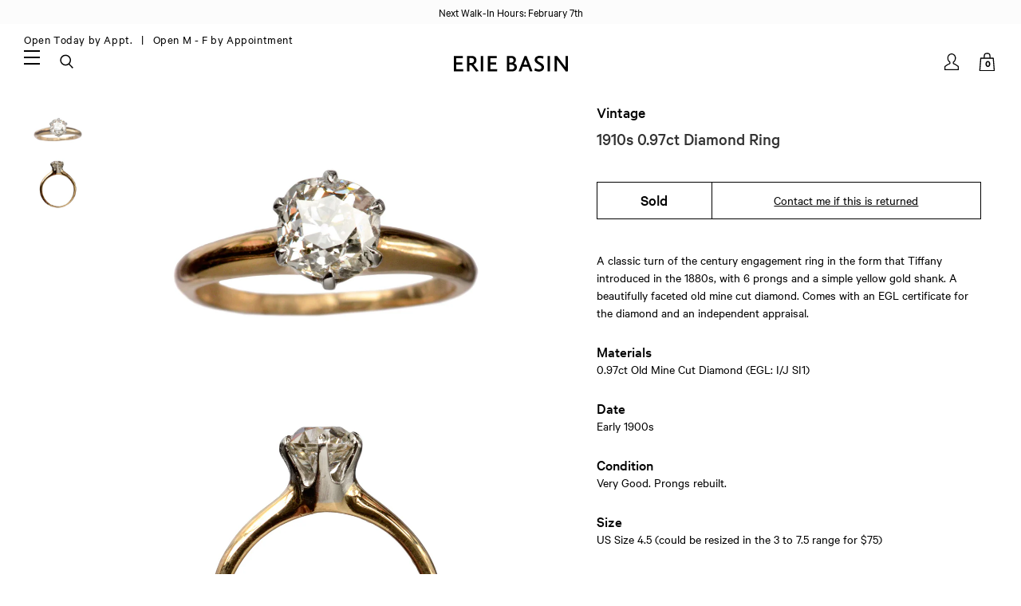

--- FILE ---
content_type: text/html; charset=utf-8
request_url: https://eriebasin.com/products/1910s-0-97ct-diamond
body_size: 29581
content:
<!doctype html>
<!--[if lt IE 7]><html class="no-js lt-ie9 lt-ie8 lt-ie7" lang="en"> <![endif]-->
<!--[if IE 7]><html class="no-js lt-ie9 lt-ie8" lang="en"> <![endif]-->
<!--[if IE 8]><html class="no-js lt-ie9" lang="en"> <![endif]-->
<!--[if IE 9 ]><html class="ie9 no-js"> <![endif]-->
<!--[if (gt IE 9)|!(IE)]><!--> <html class="no-js" lang="en"> <!--<![endif]-->
<head>

	<!-- Basic page needs ================================================== -->
	<meta charset="utf-8">
	<meta http-equiv="X-UA-Compatible" content="IE=edge,chrome=1">

	
	<link rel="shortcut icon" href="//eriebasin.com/cdn/shop/files/ebfavicon1119_1024x1024.jpg?v=1613768970" type="image/png" />
	

	<!-- Title and description ================================================== -->
	<title>1910s 0.97ct Diamond Ring &ndash; Erie Basin</title>

	<meta name="description" content="A classic turn of the century engagement ring in the form that Tiffany introduced in the 1880s, with 6 prongs and a simple yellow gold shank. A beautifully faceted old mine cut diamond. Comes with an EGL certificate for the diamond and an independent appraisal.">

	<!-- Social meta ================================================== -->
	

  <meta property="og:type" content="product">
  <meta property="og:title" content="1910s 0.97ct Diamond Ring">
  <meta property="og:url" content="https://eriebasin.com/products/1910s-0-97ct-diamond">
  
  <meta property="og:image" content="http://eriebasin.com/cdn/shop/products/097ctsol09141_grande.jpg?v=1561660489">
  <meta property="og:image:secure_url" content="https://eriebasin.com/cdn/shop/products/097ctsol09141_grande.jpg?v=1561660489">
  
  <meta property="og:image" content="http://eriebasin.com/cdn/shop/products/097ctsol09142_grande.jpg?v=1561660489">
  <meta property="og:image:secure_url" content="https://eriebasin.com/cdn/shop/products/097ctsol09142_grande.jpg?v=1561660489">
  
  <meta property="og:price:amount" content="6,470.00">
  <meta property="og:price:currency" content="USD">


  <meta property="og:description" content="A classic turn of the century engagement ring in the form that Tiffany introduced in the 1880s, with 6 prongs and a simple yellow gold shank. A beautifully faceted old mine cut diamond. Comes with an EGL certificate for the diamond and an independent appraisal.">

<meta property="og:site_name" content="Erie Basin">



<meta name="twitter:card" content="summary">




  <meta name="twitter:title" content="1910s 0.97ct Diamond Ring">
  <meta name="twitter:description" content="A classic turn of the century engagement ring in the form that Tiffany introduced in the 1880s, with 6 prongs and a simple yellow gold shank. A beautifully faceted old mine cut diamond. Comes with an EGL certificate for the diamond and an independent appraisal.">
  <meta name="twitter:image" content="https://eriebasin.com/cdn/shop/products/097ctsol09141_medium.jpg?v=1561660489">
  <meta name="twitter:image:width" content="240">
  <meta name="twitter:image:height" content="240">



	<!-- Helpers ================================================== -->
	<link rel="canonical" href="https://eriebasin.com/products/1910s-0-97ct-diamond">
	<meta name="viewport" content="width=device-width, initial-scale=1.0, user-scalable=1, minimum-scale=1.0, maximum-scale=2">
	<meta name="HandheldFriendly" content="True">
	<meta name="MobileOptimized" content="width">

	<meta name="theme-color" content="#ffffff">

	<!-- CSS ================================================== -->
	<link href="//eriebasin.com/cdn/shop/t/35/assets/app.css?v=24251121021952198341713094955" rel="stylesheet" type="text/css" media="all" />
	<link href="//eriebasin.com/cdn/shop/t/35/assets/slick.css?v=54999871882477052721713094955" rel="stylesheet" type="text/css" media="all" />
	<link href="//eriebasin.com/cdn/shop/t/35/assets/jquery.fancybox.css?v=89610375720255671161713094955" rel="stylesheet" type="text/css" media="all" />
    <link href="//eriebasin.com/cdn/shop/t/35/assets/accesibility.css?v=116520396499289465621717508093" rel="stylesheet" type="text/css" media="all" />
	
	<!-- Header hook for plugins ================================================== -->
	<script>window.performance && window.performance.mark && window.performance.mark('shopify.content_for_header.start');</script><meta name="google-site-verification" content="yzNvPuxIdRN-OeODJCAdoLvoRChKIQVT1BTFeIwULRs">
<meta id="shopify-digital-wallet" name="shopify-digital-wallet" content="/3965812845/digital_wallets/dialog">
<meta name="shopify-checkout-api-token" content="9a9ae6dcf6f7b585b7431759a5d8af06">
<link rel="alternate" type="application/json+oembed" href="https://eriebasin.com/products/1910s-0-97ct-diamond.oembed">
<script async="async" src="/checkouts/internal/preloads.js?locale=en-US"></script>
<link rel="preconnect" href="https://shop.app" crossorigin="anonymous">
<script async="async" src="https://shop.app/checkouts/internal/preloads.js?locale=en-US&shop_id=3965812845" crossorigin="anonymous"></script>
<script id="apple-pay-shop-capabilities" type="application/json">{"shopId":3965812845,"countryCode":"US","currencyCode":"USD","merchantCapabilities":["supports3DS"],"merchantId":"gid:\/\/shopify\/Shop\/3965812845","merchantName":"Erie Basin","requiredBillingContactFields":["postalAddress","email","phone"],"requiredShippingContactFields":["postalAddress","email","phone"],"shippingType":"shipping","supportedNetworks":["visa","masterCard","amex","discover","elo","jcb"],"total":{"type":"pending","label":"Erie Basin","amount":"1.00"},"shopifyPaymentsEnabled":true,"supportsSubscriptions":true}</script>
<script id="shopify-features" type="application/json">{"accessToken":"9a9ae6dcf6f7b585b7431759a5d8af06","betas":["rich-media-storefront-analytics"],"domain":"eriebasin.com","predictiveSearch":true,"shopId":3965812845,"locale":"en"}</script>
<script>var Shopify = Shopify || {};
Shopify.shop = "erie-basin-2.myshopify.com";
Shopify.locale = "en";
Shopify.currency = {"active":"USD","rate":"1.0"};
Shopify.country = "US";
Shopify.theme = {"name":"Erie Basin - ADA check","id":167539245359,"schema_name":null,"schema_version":null,"theme_store_id":796,"role":"main"};
Shopify.theme.handle = "null";
Shopify.theme.style = {"id":null,"handle":null};
Shopify.cdnHost = "eriebasin.com/cdn";
Shopify.routes = Shopify.routes || {};
Shopify.routes.root = "/";</script>
<script type="module">!function(o){(o.Shopify=o.Shopify||{}).modules=!0}(window);</script>
<script>!function(o){function n(){var o=[];function n(){o.push(Array.prototype.slice.apply(arguments))}return n.q=o,n}var t=o.Shopify=o.Shopify||{};t.loadFeatures=n(),t.autoloadFeatures=n()}(window);</script>
<script>
  window.ShopifyPay = window.ShopifyPay || {};
  window.ShopifyPay.apiHost = "shop.app\/pay";
  window.ShopifyPay.redirectState = null;
</script>
<script id="shop-js-analytics" type="application/json">{"pageType":"product"}</script>
<script defer="defer" async type="module" src="//eriebasin.com/cdn/shopifycloud/shop-js/modules/v2/client.init-shop-cart-sync_WVOgQShq.en.esm.js"></script>
<script defer="defer" async type="module" src="//eriebasin.com/cdn/shopifycloud/shop-js/modules/v2/chunk.common_C_13GLB1.esm.js"></script>
<script defer="defer" async type="module" src="//eriebasin.com/cdn/shopifycloud/shop-js/modules/v2/chunk.modal_CLfMGd0m.esm.js"></script>
<script type="module">
  await import("//eriebasin.com/cdn/shopifycloud/shop-js/modules/v2/client.init-shop-cart-sync_WVOgQShq.en.esm.js");
await import("//eriebasin.com/cdn/shopifycloud/shop-js/modules/v2/chunk.common_C_13GLB1.esm.js");
await import("//eriebasin.com/cdn/shopifycloud/shop-js/modules/v2/chunk.modal_CLfMGd0m.esm.js");

  window.Shopify.SignInWithShop?.initShopCartSync?.({"fedCMEnabled":true,"windoidEnabled":true});

</script>
<script>
  window.Shopify = window.Shopify || {};
  if (!window.Shopify.featureAssets) window.Shopify.featureAssets = {};
  window.Shopify.featureAssets['shop-js'] = {"shop-cart-sync":["modules/v2/client.shop-cart-sync_DuR37GeY.en.esm.js","modules/v2/chunk.common_C_13GLB1.esm.js","modules/v2/chunk.modal_CLfMGd0m.esm.js"],"init-fed-cm":["modules/v2/client.init-fed-cm_BucUoe6W.en.esm.js","modules/v2/chunk.common_C_13GLB1.esm.js","modules/v2/chunk.modal_CLfMGd0m.esm.js"],"shop-toast-manager":["modules/v2/client.shop-toast-manager_B0JfrpKj.en.esm.js","modules/v2/chunk.common_C_13GLB1.esm.js","modules/v2/chunk.modal_CLfMGd0m.esm.js"],"init-shop-cart-sync":["modules/v2/client.init-shop-cart-sync_WVOgQShq.en.esm.js","modules/v2/chunk.common_C_13GLB1.esm.js","modules/v2/chunk.modal_CLfMGd0m.esm.js"],"shop-button":["modules/v2/client.shop-button_B_U3bv27.en.esm.js","modules/v2/chunk.common_C_13GLB1.esm.js","modules/v2/chunk.modal_CLfMGd0m.esm.js"],"init-windoid":["modules/v2/client.init-windoid_DuP9q_di.en.esm.js","modules/v2/chunk.common_C_13GLB1.esm.js","modules/v2/chunk.modal_CLfMGd0m.esm.js"],"shop-cash-offers":["modules/v2/client.shop-cash-offers_BmULhtno.en.esm.js","modules/v2/chunk.common_C_13GLB1.esm.js","modules/v2/chunk.modal_CLfMGd0m.esm.js"],"pay-button":["modules/v2/client.pay-button_CrPSEbOK.en.esm.js","modules/v2/chunk.common_C_13GLB1.esm.js","modules/v2/chunk.modal_CLfMGd0m.esm.js"],"init-customer-accounts":["modules/v2/client.init-customer-accounts_jNk9cPYQ.en.esm.js","modules/v2/client.shop-login-button_DJ5ldayH.en.esm.js","modules/v2/chunk.common_C_13GLB1.esm.js","modules/v2/chunk.modal_CLfMGd0m.esm.js"],"avatar":["modules/v2/client.avatar_BTnouDA3.en.esm.js"],"checkout-modal":["modules/v2/client.checkout-modal_pBPyh9w8.en.esm.js","modules/v2/chunk.common_C_13GLB1.esm.js","modules/v2/chunk.modal_CLfMGd0m.esm.js"],"init-shop-for-new-customer-accounts":["modules/v2/client.init-shop-for-new-customer-accounts_BUoCy7a5.en.esm.js","modules/v2/client.shop-login-button_DJ5ldayH.en.esm.js","modules/v2/chunk.common_C_13GLB1.esm.js","modules/v2/chunk.modal_CLfMGd0m.esm.js"],"init-customer-accounts-sign-up":["modules/v2/client.init-customer-accounts-sign-up_CnczCz9H.en.esm.js","modules/v2/client.shop-login-button_DJ5ldayH.en.esm.js","modules/v2/chunk.common_C_13GLB1.esm.js","modules/v2/chunk.modal_CLfMGd0m.esm.js"],"init-shop-email-lookup-coordinator":["modules/v2/client.init-shop-email-lookup-coordinator_CzjY5t9o.en.esm.js","modules/v2/chunk.common_C_13GLB1.esm.js","modules/v2/chunk.modal_CLfMGd0m.esm.js"],"shop-follow-button":["modules/v2/client.shop-follow-button_CsYC63q7.en.esm.js","modules/v2/chunk.common_C_13GLB1.esm.js","modules/v2/chunk.modal_CLfMGd0m.esm.js"],"shop-login-button":["modules/v2/client.shop-login-button_DJ5ldayH.en.esm.js","modules/v2/chunk.common_C_13GLB1.esm.js","modules/v2/chunk.modal_CLfMGd0m.esm.js"],"shop-login":["modules/v2/client.shop-login_B9ccPdmx.en.esm.js","modules/v2/chunk.common_C_13GLB1.esm.js","modules/v2/chunk.modal_CLfMGd0m.esm.js"],"lead-capture":["modules/v2/client.lead-capture_D0K_KgYb.en.esm.js","modules/v2/chunk.common_C_13GLB1.esm.js","modules/v2/chunk.modal_CLfMGd0m.esm.js"],"payment-terms":["modules/v2/client.payment-terms_BWmiNN46.en.esm.js","modules/v2/chunk.common_C_13GLB1.esm.js","modules/v2/chunk.modal_CLfMGd0m.esm.js"]};
</script>
<script id="__st">var __st={"a":3965812845,"offset":-18000,"reqid":"3007c864-560c-4071-ab60-21b19fa36806-1769594287","pageurl":"eriebasin.com\/products\/1910s-0-97ct-diamond","u":"65dc5f3a0a60","p":"product","rtyp":"product","rid":3884073025645};</script>
<script>window.ShopifyPaypalV4VisibilityTracking = true;</script>
<script id="captcha-bootstrap">!function(){'use strict';const t='contact',e='account',n='new_comment',o=[[t,t],['blogs',n],['comments',n],[t,'customer']],c=[[e,'customer_login'],[e,'guest_login'],[e,'recover_customer_password'],[e,'create_customer']],r=t=>t.map((([t,e])=>`form[action*='/${t}']:not([data-nocaptcha='true']) input[name='form_type'][value='${e}']`)).join(','),a=t=>()=>t?[...document.querySelectorAll(t)].map((t=>t.form)):[];function s(){const t=[...o],e=r(t);return a(e)}const i='password',u='form_key',d=['recaptcha-v3-token','g-recaptcha-response','h-captcha-response',i],f=()=>{try{return window.sessionStorage}catch{return}},m='__shopify_v',_=t=>t.elements[u];function p(t,e,n=!1){try{const o=window.sessionStorage,c=JSON.parse(o.getItem(e)),{data:r}=function(t){const{data:e,action:n}=t;return t[m]||n?{data:e,action:n}:{data:t,action:n}}(c);for(const[e,n]of Object.entries(r))t.elements[e]&&(t.elements[e].value=n);n&&o.removeItem(e)}catch(o){console.error('form repopulation failed',{error:o})}}const l='form_type',E='cptcha';function T(t){t.dataset[E]=!0}const w=window,h=w.document,L='Shopify',v='ce_forms',y='captcha';let A=!1;((t,e)=>{const n=(g='f06e6c50-85a8-45c8-87d0-21a2b65856fe',I='https://cdn.shopify.com/shopifycloud/storefront-forms-hcaptcha/ce_storefront_forms_captcha_hcaptcha.v1.5.2.iife.js',D={infoText:'Protected by hCaptcha',privacyText:'Privacy',termsText:'Terms'},(t,e,n)=>{const o=w[L][v],c=o.bindForm;if(c)return c(t,g,e,D).then(n);var r;o.q.push([[t,g,e,D],n]),r=I,A||(h.body.append(Object.assign(h.createElement('script'),{id:'captcha-provider',async:!0,src:r})),A=!0)});var g,I,D;w[L]=w[L]||{},w[L][v]=w[L][v]||{},w[L][v].q=[],w[L][y]=w[L][y]||{},w[L][y].protect=function(t,e){n(t,void 0,e),T(t)},Object.freeze(w[L][y]),function(t,e,n,w,h,L){const[v,y,A,g]=function(t,e,n){const i=e?o:[],u=t?c:[],d=[...i,...u],f=r(d),m=r(i),_=r(d.filter((([t,e])=>n.includes(e))));return[a(f),a(m),a(_),s()]}(w,h,L),I=t=>{const e=t.target;return e instanceof HTMLFormElement?e:e&&e.form},D=t=>v().includes(t);t.addEventListener('submit',(t=>{const e=I(t);if(!e)return;const n=D(e)&&!e.dataset.hcaptchaBound&&!e.dataset.recaptchaBound,o=_(e),c=g().includes(e)&&(!o||!o.value);(n||c)&&t.preventDefault(),c&&!n&&(function(t){try{if(!f())return;!function(t){const e=f();if(!e)return;const n=_(t);if(!n)return;const o=n.value;o&&e.removeItem(o)}(t);const e=Array.from(Array(32),(()=>Math.random().toString(36)[2])).join('');!function(t,e){_(t)||t.append(Object.assign(document.createElement('input'),{type:'hidden',name:u})),t.elements[u].value=e}(t,e),function(t,e){const n=f();if(!n)return;const o=[...t.querySelectorAll(`input[type='${i}']`)].map((({name:t})=>t)),c=[...d,...o],r={};for(const[a,s]of new FormData(t).entries())c.includes(a)||(r[a]=s);n.setItem(e,JSON.stringify({[m]:1,action:t.action,data:r}))}(t,e)}catch(e){console.error('failed to persist form',e)}}(e),e.submit())}));const S=(t,e)=>{t&&!t.dataset[E]&&(n(t,e.some((e=>e===t))),T(t))};for(const o of['focusin','change'])t.addEventListener(o,(t=>{const e=I(t);D(e)&&S(e,y())}));const B=e.get('form_key'),M=e.get(l),P=B&&M;t.addEventListener('DOMContentLoaded',(()=>{const t=y();if(P)for(const e of t)e.elements[l].value===M&&p(e,B);[...new Set([...A(),...v().filter((t=>'true'===t.dataset.shopifyCaptcha))])].forEach((e=>S(e,t)))}))}(h,new URLSearchParams(w.location.search),n,t,e,['guest_login'])})(!0,!0)}();</script>
<script integrity="sha256-4kQ18oKyAcykRKYeNunJcIwy7WH5gtpwJnB7kiuLZ1E=" data-source-attribution="shopify.loadfeatures" defer="defer" src="//eriebasin.com/cdn/shopifycloud/storefront/assets/storefront/load_feature-a0a9edcb.js" crossorigin="anonymous"></script>
<script crossorigin="anonymous" defer="defer" src="//eriebasin.com/cdn/shopifycloud/storefront/assets/shopify_pay/storefront-65b4c6d7.js?v=20250812"></script>
<script data-source-attribution="shopify.dynamic_checkout.dynamic.init">var Shopify=Shopify||{};Shopify.PaymentButton=Shopify.PaymentButton||{isStorefrontPortableWallets:!0,init:function(){window.Shopify.PaymentButton.init=function(){};var t=document.createElement("script");t.src="https://eriebasin.com/cdn/shopifycloud/portable-wallets/latest/portable-wallets.en.js",t.type="module",document.head.appendChild(t)}};
</script>
<script data-source-attribution="shopify.dynamic_checkout.buyer_consent">
  function portableWalletsHideBuyerConsent(e){var t=document.getElementById("shopify-buyer-consent"),n=document.getElementById("shopify-subscription-policy-button");t&&n&&(t.classList.add("hidden"),t.setAttribute("aria-hidden","true"),n.removeEventListener("click",e))}function portableWalletsShowBuyerConsent(e){var t=document.getElementById("shopify-buyer-consent"),n=document.getElementById("shopify-subscription-policy-button");t&&n&&(t.classList.remove("hidden"),t.removeAttribute("aria-hidden"),n.addEventListener("click",e))}window.Shopify?.PaymentButton&&(window.Shopify.PaymentButton.hideBuyerConsent=portableWalletsHideBuyerConsent,window.Shopify.PaymentButton.showBuyerConsent=portableWalletsShowBuyerConsent);
</script>
<script data-source-attribution="shopify.dynamic_checkout.cart.bootstrap">document.addEventListener("DOMContentLoaded",(function(){function t(){return document.querySelector("shopify-accelerated-checkout-cart, shopify-accelerated-checkout")}if(t())Shopify.PaymentButton.init();else{new MutationObserver((function(e,n){t()&&(Shopify.PaymentButton.init(),n.disconnect())})).observe(document.body,{childList:!0,subtree:!0})}}));
</script>
<link id="shopify-accelerated-checkout-styles" rel="stylesheet" media="screen" href="https://eriebasin.com/cdn/shopifycloud/portable-wallets/latest/accelerated-checkout-backwards-compat.css" crossorigin="anonymous">
<style id="shopify-accelerated-checkout-cart">
        #shopify-buyer-consent {
  margin-top: 1em;
  display: inline-block;
  width: 100%;
}

#shopify-buyer-consent.hidden {
  display: none;
}

#shopify-subscription-policy-button {
  background: none;
  border: none;
  padding: 0;
  text-decoration: underline;
  font-size: inherit;
  cursor: pointer;
}

#shopify-subscription-policy-button::before {
  box-shadow: none;
}

      </style>

<script>window.performance && window.performance.mark && window.performance.mark('shopify.content_for_header.end');</script>

	

<!--[if lt IE 9]>
<script src="//cdnjs.cloudflare.com/ajax/libs/html5shiv/3.7.2/html5shiv.min.js" type="text/javascript"></script>
<script src="//eriebasin.com/cdn/shop/t/35/assets/respond.min.js?v=52248677837542619231713094955" type="text/javascript"></script>
<link href="//eriebasin.com/cdn/shop/t/35/assets/respond-proxy.html" id="respond-proxy" rel="respond-proxy" />
<link href="//eriebasin.com/search?q=a3a41fe61ca4500b6a5118b2eee8c46b" id="respond-redirect" rel="respond-redirect" />
<script src="//eriebasin.com/search?q=a3a41fe61ca4500b6a5118b2eee8c46b" type="text/javascript"></script>
<![endif]-->



	<script src="//ajax.googleapis.com/ajax/libs/jquery/1.11.0/jquery.min.js" type="text/javascript"></script>
	<script src="//eriebasin.com/cdn/shop/t/35/assets/modernizr.min.js?v=26620055551102246001713094955" type="text/javascript"></script>
	<script src="//eriebasin.com/cdn/shopifycloud/storefront/assets/themes_support/api.jquery-7ab1a3a4.js" type="text/javascript"></script>

	

	<script>
		var liquid_vars = {
			transparent_header: 'true',
			sticky_header:  'true',
			enable_global_banner: 'true',
			signup_fail: '',
			signup_success: '',
			zoom_type: '',
			color_swatch_type: 'variants',
			variant_style: 'dropdown',
			sold_out: "Sold",
			add_to_cart: "Add to Cart",
      cart_msg: "(note that resized rings and special orders are non-returnable)",
      sun: "Closed Today &nbsp",
      mon: "Open Today by Appt. &nbsp",
      tue: "Open Today by Appt. &nbsp",
      wed: "Open Today by Appt. &nbsp",
      thr: "Open Today by Appt. &nbsp",
      fri: "Open Today by Appt. &nbsp",
      sat: "Closed Today &nbsp"
		};
	</script>

  <!-- Affirm -->
  <script>
  _affirm_config = {
    public_api_key: "NQWFSXAYZT3D9ATV",
    script: "https://cdn1.affirm.com/js/v2/affirm.js"
  };
  (function(l,g,m,e,a,f,b){var d,c=l[m]||{},h=document.createElement(f),n=document.getElementsByTagName(f)[0],k=function(a,b,c){return function(){a[b]._.push([c,arguments])}};c[e]=k(c,e,"set");d=c[e];c[a]={};c[a]._=[];d._=[];c[a][b]=k(c,a,b);a=0;for(b="set add save post open empty reset on off trigger ready setProduct".split(" ");a<b.length;a++)d[b[a]]=k(c,e,b[a]);a=0;for(b=["get","token","url","items"];a<b.length;a++)d[b[a]]=function(){};h.async=!0;h.src=g[f];n.parentNode.insertBefore(h,n);delete g[f];d(g);l[m]=c})(window,_affirm_config,"affirm","checkout","ui","script","ready");
  // Use your live public API Key and https://cdn1.affirm.com/js/v2/affirm.js script to point to Affirm production environment.
  </script>
  <!-- End Affirm -->

<!-- BEGIN app block: shopify://apps/tinycookie/blocks/cookie-embed/b65baef5-7248-4353-8fd9-b676240311dc --><script id="tiny-cookie-data" type="application/json">{"translations":{"language":"default","boxTitle":"Privacy Settings","boxDescription":"We use cookies to enhance your user experience and analyze our web traffic.  Click to 'Accept All' or 'Accept Required Only.' For more information please refer to our Privacy Policy linked below.","acceptButtonText":"Accept All","acceptRequiredButtonText":"Accept Required Only","preferencesButtonText":"Manage preferences","privacyPolicy":"Privacy policy","termsConditions":"Terms & Conditions","preferencesTitle":"Cookie consent preferences","preferencesDisclaimerTitle":"Cookie Usage","preferencesDisclaimerDescription":"Our website uses cookies to enhance your browsing experience. These cookies don't directly identify you but personalize your visit. You can manage your preferences, although blocking some cookies may impact the site's services.","necessaryCookiesTitle":"Strictly required cookies","necessaryCookiesDescription":"These cookies are crucial for site function and cannot be blocked. Blocking them might affect how our site works.","functionalityCookiesTitle":"Functionality cookies","functionalityCookiesDescription":"These cookies add extra features and personalization to our site. They're set by us or third-party providers. Not allowing these may affect certain services' functionality.","analyticsCookiesTitle":"Analytics cookies","analyticsCookiesDescription":"These cookies track visitor traffic and sources, gathering data to understand popular products and actions.","marketingCookiesTitle":"Marketing cookies","marketingCookiesDescription":"Marketing and advertising partners set these cookies to create your interest profile for showing relevant ads later. Disabling them means no targeted ads based on your interests.","preferencesAcceptButtonText":"Accept all","preferencesAcceptRequiredButtonText":"Accept required only","savePreferencesText":"Save preferences","privacyPolicyUrl":"https://eriebasin.com/policies/privacy-policy","termsAndConditionsUrl":null,"badgeTitle":"Cookie settings"},"preferencesSettings":{"backgroundColor":"#ffffff","titleColor":"#000000","titleSize":18,"titleWeight":500,"titlePaddingTop":15,"titlePaddingRight":15,"titlePaddingBottom":15,"titlePaddingLeft":15,"preferencesContentPaddingTop":15,"preferencesContentPaddingRight":15,"preferencesContentPaddingBottom":25,"preferencesContentPaddingLeft":15,"infoTitleColor":"#000000","infoTitleSize":16,"infoTitleWeight":500,"infoDescriptionColor":"#000000","infoDescriptionSize":14,"infoDescriptionWeight":300,"infoPaddingTop":0,"infoPaddingRight":0,"infoPaddingBottom":15,"infoPaddingLeft":0,"categoryTitleColor":"#000000","categoryTitleSize":16,"categoryTitleWeight":500,"categoryTitlePaddingTop":10,"categoryTitlePaddingRight":15,"categoryTitlePaddingBottom":10,"categoryTitlePaddingLeft":15,"categoryContentColor":"#000000","categoryContentSize":14,"categoryContentWeight":300,"categoryContentPaddingTop":10,"categoryContentPaddingRight":15,"categoryContentPaddingBottom":10,"categoryContentPaddingLeft":15,"categoryBoxBorderColor":"#eeeeee","categoryBoxRadius":5,"buttonSize":14,"buttonWeight":500,"buttonPaddingTop":12,"buttonPaddingRight":16,"buttonPaddingBottom":12,"buttonPaddingLeft":16,"buttonBorderRadius":5,"buttonSpacing":10,"acceptButtonBackground":"#30363c","acceptButtonColor":"#ffffff","rejectButtonBackground":"#eaeff2","rejectButtonColor":"#000000","saveButtonBackground":"#eaeff2","saveButtonColor":"#000000"},"boxSettings":{"fontFamily":"inter","backgroundColor":"#ffffff","showBackdrop":0,"backdropOpacity":30,"titleColor":"#000000","titleSize":16,"titleWeight":500,"descriptionColor":"#000000","descriptionSize":14,"descriptionWeight":300,"contentPaddingTop":0,"contentPaddingRight":0,"contentPaddingBottom":20,"contentPaddingLeft":0,"buttonSize":14,"buttonWeight":500,"buttonPaddingTop":0,"buttonPaddingRight":0,"buttonPaddingBottom":0,"buttonPaddingLeft":0,"buttonBorderRadius":0,"buttonSpacing":10,"acceptButtonBackground":"#000000","acceptButtonColor":"#ffffff","rejectButtonBackground":"#F4F5F5","rejectButtonColor":"#000000","preferencesButtonBackground":"#FCFDFE","preferencesButtonColor":"#000000","closeButtonColor":"#2d4156","legalBackground":"#FFFFFF","legalColor":"#000000","legalSize":14,"legalWeight":500,"legalPaddingTop":10,"legalPaddingRight":15,"legalPaddingBottom":10,"legalPaddingLeft":15},"cookieCategories":{"functionality":"_gid,__cfduid","analytics":"_s,_shopify_d,_shopify_fs,_shopify_s,_shopify_sa_t,_shopify_sa_p,_shopify_y,_y,_shopify_evids,_ga,_gat,__atuvc,__atuvs,__utma,customer_auth_provider,customer_auth_session_created_at,_orig_referrer,_landing_page","marketing":"_gads,IDE,GPS,PREF,BizoID,_fbp,_fbc,__adroll,__adroll_v4,__adroll_fpc,__ar_v4,kla_id","required":"_ab,_secure_session_id,cart,cart_sig,cart_ts,cart_ver,cart_currency,checkout_token,Secure_customer_sig,storefront_digest,_shopify_m,_shopify_tm,_shopify_tw,_tracking_consent,tracked_start_checkout,identity_state,identity_customer_account_number,_customer_account_shop_sessions,_secure_account_session_id,_shopify_country,_storefront_u,_cmp_a,c,checkout,customer_account_locale,dynamic_checkout_shown_on_cart,hide_shopify_pay_for_checkout,shopify_pay,shopify_pay_redirect,shop_pay_accelerated,keep_alive,source_name,master_device_id,previous_step,discount_code,remember_me,checkout_session_lookup,checkout_prefill,checkout_queue_token,checkout_queue_checkout_token,checkout_worker_session,checkout_session_token,cookietest,order,identity-state,card_update_verification_id,customer_account_new_login,customer_account_preview,customer_payment_method,customer_shop_pay_agreement,pay_update_intent_id,localization,profile_preview_token,login_with_shop_finalize,preview_theme,shopify-editor-unconfirmed-settings,wpm-test-cookie"},"generalSettings":{"showAnalytics":1,"showMarketing":1,"showFunctionality":1,"boxDesign":"box","boxPosition":"bottom-left","showReject":1,"showPreferences":0,"categoriesChecked":1,"showPrivacyPolicy":1,"showTermsAndConditions":0,"privacyPolicyUrl":"https://eriebasin.com/policies/privacy-policy","termsAndConditionsUrl":"https://eriebasin.com/policies/terms-of-service","showCloseButton":0,"closeButtonBehaviour":"close_banner","consentModeActive":0,"pixelModeActive":0,"removeCookies":0},"translatedLanguages":[],"registerConsent":false,"loadedGlobally":true,"geoLocation":{"europe":1,"usa":1,"brazil":1,"canada":1,"albertaBritishColumbia":1,"japan":1,"thailand":1,"switzerland":1},"badgeSettings":{"active":0,"position":"bottom_left","backgroundColor":"#FFFFFF","iconColor":"#FF974F","titleColor":"#000000","svgImage":"<svg width=\"35\" height=\"35\" viewBox=\"0 0 35 35\" fill=\"none\" xmlns=\"http://www.w3.org/2000/svg\"> <path d=\"M34.3019 16.1522C32.0507 15.3437 30.666 13.0527 30.84 11.2436C30.84 10.9461 30.6617 10.6697 30.4364 10.4745C30.2111 10.2802 29.8617 10.1962 29.5692 10.2432C26.1386 10.7465 22.9972 8.23671 22.6859 4.7087C22.6579 4.39028 22.4837 4.10385 22.2133 3.93261C21.944 3.7624 21.6085 3.72535 21.3111 3.8365C18.5303 4.85485 15.9028 3.01353 14.8544 0.614257C14.6581 0.165616 14.1715 -0.0817072 13.6918 0.0244546C5.79815 1.78586 0 9.4101 0 17.5001C0 27.112 7.88796 35 17.4999 35C27.1119 35 34.9999 27.112 34.9999 17.5001C34.9714 16.8893 34.9671 16.3905 34.3019 16.1522ZM7.1948 18.6026C6.62851 18.6026 6.16941 18.1435 6.16941 17.5772C6.16941 17.0108 6.62851 16.5518 7.1948 16.5518C7.76109 16.5518 8.22019 17.0108 8.22019 17.5772C8.22019 18.1435 7.76102 18.6026 7.1948 18.6026ZM11.3476 26.7285C9.65135 26.7285 8.27146 25.3486 8.27146 23.6524C8.27146 21.9561 9.65135 20.5762 11.3476 20.5762C13.0439 20.5762 14.4238 21.9561 14.4238 23.6524C14.4238 25.3486 13.0439 26.7285 11.3476 26.7285ZM12.373 14.4239C11.2425 14.4239 10.3222 13.5036 10.3222 12.3731C10.3222 11.2426 11.2425 10.3223 12.373 10.3223C13.5035 10.3223 14.4238 11.2426 14.4238 12.3731C14.4238 13.5036 13.5035 14.4239 12.373 14.4239ZM20.5761 28.7793C19.4456 28.7793 18.5253 27.8591 18.5253 26.7285C18.5253 25.598 19.4456 24.6778 20.5761 24.6778C21.7066 24.6778 22.6269 25.598 22.6269 26.7285C22.6269 27.8591 21.7066 28.7793 20.5761 28.7793ZM21.6015 20.5762C19.9052 20.5762 18.5253 19.1963 18.5253 17.5001C18.5253 15.8038 19.9052 14.4239 21.6015 14.4239C23.2978 14.4239 24.6776 15.8038 24.6776 17.5001C24.6776 19.1963 23.2978 20.5762 21.6015 20.5762ZM27.7025 22.7042C27.1363 22.7042 26.6772 22.2451 26.6772 21.6788C26.6772 21.1124 27.1363 20.6534 27.7025 20.6534C28.2688 20.6534 28.7279 21.1124 28.7279 21.6788C28.7279 22.2451 28.2688 22.7042 27.7025 22.7042Z\" fill=\"#FF974F\"/> </svg>","openType":"preferences","cornerPadding":15}}</script>
<style>
    

    

    
</style>


<!-- END app block --><script src="https://cdn.shopify.com/extensions/0199f9c3-f0d7-7051-a9db-66294e3ed5c4/tinycookie-prod-125/assets/tiny-cookie.min.js" type="text/javascript" defer="defer"></script>
<link href="https://cdn.shopify.com/extensions/0199f9c3-f0d7-7051-a9db-66294e3ed5c4/tinycookie-prod-125/assets/tiny-cookie.min.css" rel="stylesheet" type="text/css" media="all">
<link href="https://monorail-edge.shopifysvc.com" rel="dns-prefetch">
<script>(function(){if ("sendBeacon" in navigator && "performance" in window) {try {var session_token_from_headers = performance.getEntriesByType('navigation')[0].serverTiming.find(x => x.name == '_s').description;} catch {var session_token_from_headers = undefined;}var session_cookie_matches = document.cookie.match(/_shopify_s=([^;]*)/);var session_token_from_cookie = session_cookie_matches && session_cookie_matches.length === 2 ? session_cookie_matches[1] : "";var session_token = session_token_from_headers || session_token_from_cookie || "";function handle_abandonment_event(e) {var entries = performance.getEntries().filter(function(entry) {return /monorail-edge.shopifysvc.com/.test(entry.name);});if (!window.abandonment_tracked && entries.length === 0) {window.abandonment_tracked = true;var currentMs = Date.now();var navigation_start = performance.timing.navigationStart;var payload = {shop_id: 3965812845,url: window.location.href,navigation_start,duration: currentMs - navigation_start,session_token,page_type: "product"};window.navigator.sendBeacon("https://monorail-edge.shopifysvc.com/v1/produce", JSON.stringify({schema_id: "online_store_buyer_site_abandonment/1.1",payload: payload,metadata: {event_created_at_ms: currentMs,event_sent_at_ms: currentMs}}));}}window.addEventListener('pagehide', handle_abandonment_event);}}());</script>
<script id="web-pixels-manager-setup">(function e(e,d,r,n,o){if(void 0===o&&(o={}),!Boolean(null===(a=null===(i=window.Shopify)||void 0===i?void 0:i.analytics)||void 0===a?void 0:a.replayQueue)){var i,a;window.Shopify=window.Shopify||{};var t=window.Shopify;t.analytics=t.analytics||{};var s=t.analytics;s.replayQueue=[],s.publish=function(e,d,r){return s.replayQueue.push([e,d,r]),!0};try{self.performance.mark("wpm:start")}catch(e){}var l=function(){var e={modern:/Edge?\/(1{2}[4-9]|1[2-9]\d|[2-9]\d{2}|\d{4,})\.\d+(\.\d+|)|Firefox\/(1{2}[4-9]|1[2-9]\d|[2-9]\d{2}|\d{4,})\.\d+(\.\d+|)|Chrom(ium|e)\/(9{2}|\d{3,})\.\d+(\.\d+|)|(Maci|X1{2}).+ Version\/(15\.\d+|(1[6-9]|[2-9]\d|\d{3,})\.\d+)([,.]\d+|)( \(\w+\)|)( Mobile\/\w+|) Safari\/|Chrome.+OPR\/(9{2}|\d{3,})\.\d+\.\d+|(CPU[ +]OS|iPhone[ +]OS|CPU[ +]iPhone|CPU IPhone OS|CPU iPad OS)[ +]+(15[._]\d+|(1[6-9]|[2-9]\d|\d{3,})[._]\d+)([._]\d+|)|Android:?[ /-](13[3-9]|1[4-9]\d|[2-9]\d{2}|\d{4,})(\.\d+|)(\.\d+|)|Android.+Firefox\/(13[5-9]|1[4-9]\d|[2-9]\d{2}|\d{4,})\.\d+(\.\d+|)|Android.+Chrom(ium|e)\/(13[3-9]|1[4-9]\d|[2-9]\d{2}|\d{4,})\.\d+(\.\d+|)|SamsungBrowser\/([2-9]\d|\d{3,})\.\d+/,legacy:/Edge?\/(1[6-9]|[2-9]\d|\d{3,})\.\d+(\.\d+|)|Firefox\/(5[4-9]|[6-9]\d|\d{3,})\.\d+(\.\d+|)|Chrom(ium|e)\/(5[1-9]|[6-9]\d|\d{3,})\.\d+(\.\d+|)([\d.]+$|.*Safari\/(?![\d.]+ Edge\/[\d.]+$))|(Maci|X1{2}).+ Version\/(10\.\d+|(1[1-9]|[2-9]\d|\d{3,})\.\d+)([,.]\d+|)( \(\w+\)|)( Mobile\/\w+|) Safari\/|Chrome.+OPR\/(3[89]|[4-9]\d|\d{3,})\.\d+\.\d+|(CPU[ +]OS|iPhone[ +]OS|CPU[ +]iPhone|CPU IPhone OS|CPU iPad OS)[ +]+(10[._]\d+|(1[1-9]|[2-9]\d|\d{3,})[._]\d+)([._]\d+|)|Android:?[ /-](13[3-9]|1[4-9]\d|[2-9]\d{2}|\d{4,})(\.\d+|)(\.\d+|)|Mobile Safari.+OPR\/([89]\d|\d{3,})\.\d+\.\d+|Android.+Firefox\/(13[5-9]|1[4-9]\d|[2-9]\d{2}|\d{4,})\.\d+(\.\d+|)|Android.+Chrom(ium|e)\/(13[3-9]|1[4-9]\d|[2-9]\d{2}|\d{4,})\.\d+(\.\d+|)|Android.+(UC? ?Browser|UCWEB|U3)[ /]?(15\.([5-9]|\d{2,})|(1[6-9]|[2-9]\d|\d{3,})\.\d+)\.\d+|SamsungBrowser\/(5\.\d+|([6-9]|\d{2,})\.\d+)|Android.+MQ{2}Browser\/(14(\.(9|\d{2,})|)|(1[5-9]|[2-9]\d|\d{3,})(\.\d+|))(\.\d+|)|K[Aa][Ii]OS\/(3\.\d+|([4-9]|\d{2,})\.\d+)(\.\d+|)/},d=e.modern,r=e.legacy,n=navigator.userAgent;return n.match(d)?"modern":n.match(r)?"legacy":"unknown"}(),u="modern"===l?"modern":"legacy",c=(null!=n?n:{modern:"",legacy:""})[u],f=function(e){return[e.baseUrl,"/wpm","/b",e.hashVersion,"modern"===e.buildTarget?"m":"l",".js"].join("")}({baseUrl:d,hashVersion:r,buildTarget:u}),m=function(e){var d=e.version,r=e.bundleTarget,n=e.surface,o=e.pageUrl,i=e.monorailEndpoint;return{emit:function(e){var a=e.status,t=e.errorMsg,s=(new Date).getTime(),l=JSON.stringify({metadata:{event_sent_at_ms:s},events:[{schema_id:"web_pixels_manager_load/3.1",payload:{version:d,bundle_target:r,page_url:o,status:a,surface:n,error_msg:t},metadata:{event_created_at_ms:s}}]});if(!i)return console&&console.warn&&console.warn("[Web Pixels Manager] No Monorail endpoint provided, skipping logging."),!1;try{return self.navigator.sendBeacon.bind(self.navigator)(i,l)}catch(e){}var u=new XMLHttpRequest;try{return u.open("POST",i,!0),u.setRequestHeader("Content-Type","text/plain"),u.send(l),!0}catch(e){return console&&console.warn&&console.warn("[Web Pixels Manager] Got an unhandled error while logging to Monorail."),!1}}}}({version:r,bundleTarget:l,surface:e.surface,pageUrl:self.location.href,monorailEndpoint:e.monorailEndpoint});try{o.browserTarget=l,function(e){var d=e.src,r=e.async,n=void 0===r||r,o=e.onload,i=e.onerror,a=e.sri,t=e.scriptDataAttributes,s=void 0===t?{}:t,l=document.createElement("script"),u=document.querySelector("head"),c=document.querySelector("body");if(l.async=n,l.src=d,a&&(l.integrity=a,l.crossOrigin="anonymous"),s)for(var f in s)if(Object.prototype.hasOwnProperty.call(s,f))try{l.dataset[f]=s[f]}catch(e){}if(o&&l.addEventListener("load",o),i&&l.addEventListener("error",i),u)u.appendChild(l);else{if(!c)throw new Error("Did not find a head or body element to append the script");c.appendChild(l)}}({src:f,async:!0,onload:function(){if(!function(){var e,d;return Boolean(null===(d=null===(e=window.Shopify)||void 0===e?void 0:e.analytics)||void 0===d?void 0:d.initialized)}()){var d=window.webPixelsManager.init(e)||void 0;if(d){var r=window.Shopify.analytics;r.replayQueue.forEach((function(e){var r=e[0],n=e[1],o=e[2];d.publishCustomEvent(r,n,o)})),r.replayQueue=[],r.publish=d.publishCustomEvent,r.visitor=d.visitor,r.initialized=!0}}},onerror:function(){return m.emit({status:"failed",errorMsg:"".concat(f," has failed to load")})},sri:function(e){var d=/^sha384-[A-Za-z0-9+/=]+$/;return"string"==typeof e&&d.test(e)}(c)?c:"",scriptDataAttributes:o}),m.emit({status:"loading"})}catch(e){m.emit({status:"failed",errorMsg:(null==e?void 0:e.message)||"Unknown error"})}}})({shopId: 3965812845,storefrontBaseUrl: "https://eriebasin.com",extensionsBaseUrl: "https://extensions.shopifycdn.com/cdn/shopifycloud/web-pixels-manager",monorailEndpoint: "https://monorail-edge.shopifysvc.com/unstable/produce_batch",surface: "storefront-renderer",enabledBetaFlags: ["2dca8a86"],webPixelsConfigList: [{"id":"759759151","configuration":"{\"config\":\"{\\\"pixel_id\\\":\\\"G-Y2GV1R4HD5\\\",\\\"target_country\\\":\\\"US\\\",\\\"gtag_events\\\":[{\\\"type\\\":\\\"search\\\",\\\"action_label\\\":[\\\"G-Y2GV1R4HD5\\\",\\\"AW-687387246\\\/tNxZCLbD57cBEO7k4scC\\\"]},{\\\"type\\\":\\\"begin_checkout\\\",\\\"action_label\\\":[\\\"G-Y2GV1R4HD5\\\",\\\"AW-687387246\\\/G0EHCLPD57cBEO7k4scC\\\"]},{\\\"type\\\":\\\"view_item\\\",\\\"action_label\\\":[\\\"G-Y2GV1R4HD5\\\",\\\"AW-687387246\\\/5UXoCK3D57cBEO7k4scC\\\",\\\"MC-HKSD6J6PR1\\\"]},{\\\"type\\\":\\\"purchase\\\",\\\"action_label\\\":[\\\"G-Y2GV1R4HD5\\\",\\\"AW-687387246\\\/IEmICKrD57cBEO7k4scC\\\",\\\"MC-HKSD6J6PR1\\\"]},{\\\"type\\\":\\\"page_view\\\",\\\"action_label\\\":[\\\"G-Y2GV1R4HD5\\\",\\\"AW-687387246\\\/KchWCKfD57cBEO7k4scC\\\",\\\"MC-HKSD6J6PR1\\\"]},{\\\"type\\\":\\\"add_payment_info\\\",\\\"action_label\\\":[\\\"G-Y2GV1R4HD5\\\",\\\"AW-687387246\\\/57UmCLnD57cBEO7k4scC\\\"]},{\\\"type\\\":\\\"add_to_cart\\\",\\\"action_label\\\":[\\\"G-Y2GV1R4HD5\\\",\\\"AW-687387246\\\/fPF-CLDD57cBEO7k4scC\\\"]}],\\\"enable_monitoring_mode\\\":false}\"}","eventPayloadVersion":"v1","runtimeContext":"OPEN","scriptVersion":"b2a88bafab3e21179ed38636efcd8a93","type":"APP","apiClientId":1780363,"privacyPurposes":[],"dataSharingAdjustments":{"protectedCustomerApprovalScopes":["read_customer_address","read_customer_email","read_customer_name","read_customer_personal_data","read_customer_phone"]}},{"id":"shopify-app-pixel","configuration":"{}","eventPayloadVersion":"v1","runtimeContext":"STRICT","scriptVersion":"0450","apiClientId":"shopify-pixel","type":"APP","privacyPurposes":["ANALYTICS","MARKETING"]},{"id":"shopify-custom-pixel","eventPayloadVersion":"v1","runtimeContext":"LAX","scriptVersion":"0450","apiClientId":"shopify-pixel","type":"CUSTOM","privacyPurposes":["ANALYTICS","MARKETING"]}],isMerchantRequest: false,initData: {"shop":{"name":"Erie Basin","paymentSettings":{"currencyCode":"USD"},"myshopifyDomain":"erie-basin-2.myshopify.com","countryCode":"US","storefrontUrl":"https:\/\/eriebasin.com"},"customer":null,"cart":null,"checkout":null,"productVariants":[{"price":{"amount":6470.0,"currencyCode":"USD"},"product":{"title":"1910s 0.97ct Diamond Ring","vendor":"Vintage","id":"3884073025645","untranslatedTitle":"1910s 0.97ct Diamond Ring","url":"\/products\/1910s-0-97ct-diamond","type":"Sold Archive"},"id":"29271039737965","image":{"src":"\/\/eriebasin.com\/cdn\/shop\/products\/097ctsol09141.jpg?v=1561660489"},"sku":"097ctsol","title":"US Size 3","untranslatedTitle":"US Size 3"},{"price":{"amount":6470.0,"currencyCode":"USD"},"product":{"title":"1910s 0.97ct Diamond Ring","vendor":"Vintage","id":"3884073025645","untranslatedTitle":"1910s 0.97ct Diamond Ring","url":"\/products\/1910s-0-97ct-diamond","type":"Sold Archive"},"id":"29271039770733","image":{"src":"\/\/eriebasin.com\/cdn\/shop\/products\/097ctsol09141.jpg?v=1561660489"},"sku":"097ctsol","title":"US Size 3.25","untranslatedTitle":"US Size 3.25"},{"price":{"amount":6470.0,"currencyCode":"USD"},"product":{"title":"1910s 0.97ct Diamond Ring","vendor":"Vintage","id":"3884073025645","untranslatedTitle":"1910s 0.97ct Diamond Ring","url":"\/products\/1910s-0-97ct-diamond","type":"Sold Archive"},"id":"29271039803501","image":{"src":"\/\/eriebasin.com\/cdn\/shop\/products\/097ctsol09141.jpg?v=1561660489"},"sku":"097ctsol","title":"US Size 3.5","untranslatedTitle":"US Size 3.5"},{"price":{"amount":6470.0,"currencyCode":"USD"},"product":{"title":"1910s 0.97ct Diamond Ring","vendor":"Vintage","id":"3884073025645","untranslatedTitle":"1910s 0.97ct Diamond Ring","url":"\/products\/1910s-0-97ct-diamond","type":"Sold Archive"},"id":"29271039836269","image":{"src":"\/\/eriebasin.com\/cdn\/shop\/products\/097ctsol09141.jpg?v=1561660489"},"sku":"097ctsol","title":"US Size 3.75","untranslatedTitle":"US Size 3.75"},{"price":{"amount":6470.0,"currencyCode":"USD"},"product":{"title":"1910s 0.97ct Diamond Ring","vendor":"Vintage","id":"3884073025645","untranslatedTitle":"1910s 0.97ct Diamond Ring","url":"\/products\/1910s-0-97ct-diamond","type":"Sold Archive"},"id":"29271039869037","image":{"src":"\/\/eriebasin.com\/cdn\/shop\/products\/097ctsol09141.jpg?v=1561660489"},"sku":"097ctsol","title":"US Size 4","untranslatedTitle":"US Size 4"},{"price":{"amount":6470.0,"currencyCode":"USD"},"product":{"title":"1910s 0.97ct Diamond Ring","vendor":"Vintage","id":"3884073025645","untranslatedTitle":"1910s 0.97ct Diamond Ring","url":"\/products\/1910s-0-97ct-diamond","type":"Sold Archive"},"id":"29271039901805","image":{"src":"\/\/eriebasin.com\/cdn\/shop\/products\/097ctsol09141.jpg?v=1561660489"},"sku":"097ctsol","title":"US Size 4.5","untranslatedTitle":"US Size 4.5"},{"price":{"amount":6470.0,"currencyCode":"USD"},"product":{"title":"1910s 0.97ct Diamond Ring","vendor":"Vintage","id":"3884073025645","untranslatedTitle":"1910s 0.97ct Diamond Ring","url":"\/products\/1910s-0-97ct-diamond","type":"Sold Archive"},"id":"29271039934573","image":{"src":"\/\/eriebasin.com\/cdn\/shop\/products\/097ctsol09141.jpg?v=1561660489"},"sku":"097ctsol","title":"US Size 4.75","untranslatedTitle":"US Size 4.75"},{"price":{"amount":6470.0,"currencyCode":"USD"},"product":{"title":"1910s 0.97ct Diamond Ring","vendor":"Vintage","id":"3884073025645","untranslatedTitle":"1910s 0.97ct Diamond Ring","url":"\/products\/1910s-0-97ct-diamond","type":"Sold Archive"},"id":"29271039967341","image":{"src":"\/\/eriebasin.com\/cdn\/shop\/products\/097ctsol09141.jpg?v=1561660489"},"sku":"097ctsol","title":"US Size 5","untranslatedTitle":"US Size 5"},{"price":{"amount":6470.0,"currencyCode":"USD"},"product":{"title":"1910s 0.97ct Diamond Ring","vendor":"Vintage","id":"3884073025645","untranslatedTitle":"1910s 0.97ct Diamond Ring","url":"\/products\/1910s-0-97ct-diamond","type":"Sold Archive"},"id":"29271040000109","image":{"src":"\/\/eriebasin.com\/cdn\/shop\/products\/097ctsol09141.jpg?v=1561660489"},"sku":"097ctsol","title":"US Size 5.25","untranslatedTitle":"US Size 5.25"},{"price":{"amount":6470.0,"currencyCode":"USD"},"product":{"title":"1910s 0.97ct Diamond Ring","vendor":"Vintage","id":"3884073025645","untranslatedTitle":"1910s 0.97ct Diamond Ring","url":"\/products\/1910s-0-97ct-diamond","type":"Sold Archive"},"id":"29271040032877","image":{"src":"\/\/eriebasin.com\/cdn\/shop\/products\/097ctsol09141.jpg?v=1561660489"},"sku":"097ctsol","title":"US Size 5.5","untranslatedTitle":"US Size 5.5"},{"price":{"amount":6470.0,"currencyCode":"USD"},"product":{"title":"1910s 0.97ct Diamond Ring","vendor":"Vintage","id":"3884073025645","untranslatedTitle":"1910s 0.97ct Diamond Ring","url":"\/products\/1910s-0-97ct-diamond","type":"Sold Archive"},"id":"29271040065645","image":{"src":"\/\/eriebasin.com\/cdn\/shop\/products\/097ctsol09141.jpg?v=1561660489"},"sku":"097ctsol","title":"US Size 5.75","untranslatedTitle":"US Size 5.75"},{"price":{"amount":6470.0,"currencyCode":"USD"},"product":{"title":"1910s 0.97ct Diamond Ring","vendor":"Vintage","id":"3884073025645","untranslatedTitle":"1910s 0.97ct Diamond Ring","url":"\/products\/1910s-0-97ct-diamond","type":"Sold Archive"},"id":"29271040098413","image":{"src":"\/\/eriebasin.com\/cdn\/shop\/products\/097ctsol09141.jpg?v=1561660489"},"sku":"097ctsol","title":"US Size 6","untranslatedTitle":"US Size 6"},{"price":{"amount":6470.0,"currencyCode":"USD"},"product":{"title":"1910s 0.97ct Diamond Ring","vendor":"Vintage","id":"3884073025645","untranslatedTitle":"1910s 0.97ct Diamond Ring","url":"\/products\/1910s-0-97ct-diamond","type":"Sold Archive"},"id":"29271040131181","image":{"src":"\/\/eriebasin.com\/cdn\/shop\/products\/097ctsol09141.jpg?v=1561660489"},"sku":"097ctsol","title":"US Size 6.25","untranslatedTitle":"US Size 6.25"},{"price":{"amount":6470.0,"currencyCode":"USD"},"product":{"title":"1910s 0.97ct Diamond Ring","vendor":"Vintage","id":"3884073025645","untranslatedTitle":"1910s 0.97ct Diamond Ring","url":"\/products\/1910s-0-97ct-diamond","type":"Sold Archive"},"id":"29271040163949","image":{"src":"\/\/eriebasin.com\/cdn\/shop\/products\/097ctsol09141.jpg?v=1561660489"},"sku":"097ctsol","title":"US Size 6.5","untranslatedTitle":"US Size 6.5"},{"price":{"amount":6470.0,"currencyCode":"USD"},"product":{"title":"1910s 0.97ct Diamond Ring","vendor":"Vintage","id":"3884073025645","untranslatedTitle":"1910s 0.97ct Diamond Ring","url":"\/products\/1910s-0-97ct-diamond","type":"Sold Archive"},"id":"29271040196717","image":{"src":"\/\/eriebasin.com\/cdn\/shop\/products\/097ctsol09141.jpg?v=1561660489"},"sku":"097ctsol","title":"US Size 6.75","untranslatedTitle":"US Size 6.75"},{"price":{"amount":6470.0,"currencyCode":"USD"},"product":{"title":"1910s 0.97ct Diamond Ring","vendor":"Vintage","id":"3884073025645","untranslatedTitle":"1910s 0.97ct Diamond Ring","url":"\/products\/1910s-0-97ct-diamond","type":"Sold Archive"},"id":"29271040229485","image":{"src":"\/\/eriebasin.com\/cdn\/shop\/products\/097ctsol09141.jpg?v=1561660489"},"sku":"097ctsol","title":"US Size 7","untranslatedTitle":"US Size 7"},{"price":{"amount":6470.0,"currencyCode":"USD"},"product":{"title":"1910s 0.97ct Diamond Ring","vendor":"Vintage","id":"3884073025645","untranslatedTitle":"1910s 0.97ct Diamond Ring","url":"\/products\/1910s-0-97ct-diamond","type":"Sold Archive"},"id":"29271040262253","image":{"src":"\/\/eriebasin.com\/cdn\/shop\/products\/097ctsol09141.jpg?v=1561660489"},"sku":"097ctsol","title":"US Size 7.75","untranslatedTitle":"US Size 7.75"}],"purchasingCompany":null},},"https://eriebasin.com/cdn","fcfee988w5aeb613cpc8e4bc33m6693e112",{"modern":"","legacy":""},{"shopId":"3965812845","storefrontBaseUrl":"https:\/\/eriebasin.com","extensionBaseUrl":"https:\/\/extensions.shopifycdn.com\/cdn\/shopifycloud\/web-pixels-manager","surface":"storefront-renderer","enabledBetaFlags":"[\"2dca8a86\"]","isMerchantRequest":"false","hashVersion":"fcfee988w5aeb613cpc8e4bc33m6693e112","publish":"custom","events":"[[\"page_viewed\",{}],[\"product_viewed\",{\"productVariant\":{\"price\":{\"amount\":6470.0,\"currencyCode\":\"USD\"},\"product\":{\"title\":\"1910s 0.97ct Diamond Ring\",\"vendor\":\"Vintage\",\"id\":\"3884073025645\",\"untranslatedTitle\":\"1910s 0.97ct Diamond Ring\",\"url\":\"\/products\/1910s-0-97ct-diamond\",\"type\":\"Sold Archive\"},\"id\":\"29271039737965\",\"image\":{\"src\":\"\/\/eriebasin.com\/cdn\/shop\/products\/097ctsol09141.jpg?v=1561660489\"},\"sku\":\"097ctsol\",\"title\":\"US Size 3\",\"untranslatedTitle\":\"US Size 3\"}}]]"});</script><script>
  window.ShopifyAnalytics = window.ShopifyAnalytics || {};
  window.ShopifyAnalytics.meta = window.ShopifyAnalytics.meta || {};
  window.ShopifyAnalytics.meta.currency = 'USD';
  var meta = {"product":{"id":3884073025645,"gid":"gid:\/\/shopify\/Product\/3884073025645","vendor":"Vintage","type":"Sold Archive","handle":"1910s-0-97ct-diamond","variants":[{"id":29271039737965,"price":647000,"name":"1910s 0.97ct Diamond Ring - US Size 3","public_title":"US Size 3","sku":"097ctsol"},{"id":29271039770733,"price":647000,"name":"1910s 0.97ct Diamond Ring - US Size 3.25","public_title":"US Size 3.25","sku":"097ctsol"},{"id":29271039803501,"price":647000,"name":"1910s 0.97ct Diamond Ring - US Size 3.5","public_title":"US Size 3.5","sku":"097ctsol"},{"id":29271039836269,"price":647000,"name":"1910s 0.97ct Diamond Ring - US Size 3.75","public_title":"US Size 3.75","sku":"097ctsol"},{"id":29271039869037,"price":647000,"name":"1910s 0.97ct Diamond Ring - US Size 4","public_title":"US Size 4","sku":"097ctsol"},{"id":29271039901805,"price":647000,"name":"1910s 0.97ct Diamond Ring - US Size 4.5","public_title":"US Size 4.5","sku":"097ctsol"},{"id":29271039934573,"price":647000,"name":"1910s 0.97ct Diamond Ring - US Size 4.75","public_title":"US Size 4.75","sku":"097ctsol"},{"id":29271039967341,"price":647000,"name":"1910s 0.97ct Diamond Ring - US Size 5","public_title":"US Size 5","sku":"097ctsol"},{"id":29271040000109,"price":647000,"name":"1910s 0.97ct Diamond Ring - US Size 5.25","public_title":"US Size 5.25","sku":"097ctsol"},{"id":29271040032877,"price":647000,"name":"1910s 0.97ct Diamond Ring - US Size 5.5","public_title":"US Size 5.5","sku":"097ctsol"},{"id":29271040065645,"price":647000,"name":"1910s 0.97ct Diamond Ring - US Size 5.75","public_title":"US Size 5.75","sku":"097ctsol"},{"id":29271040098413,"price":647000,"name":"1910s 0.97ct Diamond Ring - US Size 6","public_title":"US Size 6","sku":"097ctsol"},{"id":29271040131181,"price":647000,"name":"1910s 0.97ct Diamond Ring - US Size 6.25","public_title":"US Size 6.25","sku":"097ctsol"},{"id":29271040163949,"price":647000,"name":"1910s 0.97ct Diamond Ring - US Size 6.5","public_title":"US Size 6.5","sku":"097ctsol"},{"id":29271040196717,"price":647000,"name":"1910s 0.97ct Diamond Ring - US Size 6.75","public_title":"US Size 6.75","sku":"097ctsol"},{"id":29271040229485,"price":647000,"name":"1910s 0.97ct Diamond Ring - US Size 7","public_title":"US Size 7","sku":"097ctsol"},{"id":29271040262253,"price":647000,"name":"1910s 0.97ct Diamond Ring - US Size 7.75","public_title":"US Size 7.75","sku":"097ctsol"}],"remote":false},"page":{"pageType":"product","resourceType":"product","resourceId":3884073025645,"requestId":"3007c864-560c-4071-ab60-21b19fa36806-1769594287"}};
  for (var attr in meta) {
    window.ShopifyAnalytics.meta[attr] = meta[attr];
  }
</script>
<script class="analytics">
  (function () {
    var customDocumentWrite = function(content) {
      var jquery = null;

      if (window.jQuery) {
        jquery = window.jQuery;
      } else if (window.Checkout && window.Checkout.$) {
        jquery = window.Checkout.$;
      }

      if (jquery) {
        jquery('body').append(content);
      }
    };

    var hasLoggedConversion = function(token) {
      if (token) {
        return document.cookie.indexOf('loggedConversion=' + token) !== -1;
      }
      return false;
    }

    var setCookieIfConversion = function(token) {
      if (token) {
        var twoMonthsFromNow = new Date(Date.now());
        twoMonthsFromNow.setMonth(twoMonthsFromNow.getMonth() + 2);

        document.cookie = 'loggedConversion=' + token + '; expires=' + twoMonthsFromNow;
      }
    }

    var trekkie = window.ShopifyAnalytics.lib = window.trekkie = window.trekkie || [];
    if (trekkie.integrations) {
      return;
    }
    trekkie.methods = [
      'identify',
      'page',
      'ready',
      'track',
      'trackForm',
      'trackLink'
    ];
    trekkie.factory = function(method) {
      return function() {
        var args = Array.prototype.slice.call(arguments);
        args.unshift(method);
        trekkie.push(args);
        return trekkie;
      };
    };
    for (var i = 0; i < trekkie.methods.length; i++) {
      var key = trekkie.methods[i];
      trekkie[key] = trekkie.factory(key);
    }
    trekkie.load = function(config) {
      trekkie.config = config || {};
      trekkie.config.initialDocumentCookie = document.cookie;
      var first = document.getElementsByTagName('script')[0];
      var script = document.createElement('script');
      script.type = 'text/javascript';
      script.onerror = function(e) {
        var scriptFallback = document.createElement('script');
        scriptFallback.type = 'text/javascript';
        scriptFallback.onerror = function(error) {
                var Monorail = {
      produce: function produce(monorailDomain, schemaId, payload) {
        var currentMs = new Date().getTime();
        var event = {
          schema_id: schemaId,
          payload: payload,
          metadata: {
            event_created_at_ms: currentMs,
            event_sent_at_ms: currentMs
          }
        };
        return Monorail.sendRequest("https://" + monorailDomain + "/v1/produce", JSON.stringify(event));
      },
      sendRequest: function sendRequest(endpointUrl, payload) {
        // Try the sendBeacon API
        if (window && window.navigator && typeof window.navigator.sendBeacon === 'function' && typeof window.Blob === 'function' && !Monorail.isIos12()) {
          var blobData = new window.Blob([payload], {
            type: 'text/plain'
          });

          if (window.navigator.sendBeacon(endpointUrl, blobData)) {
            return true;
          } // sendBeacon was not successful

        } // XHR beacon

        var xhr = new XMLHttpRequest();

        try {
          xhr.open('POST', endpointUrl);
          xhr.setRequestHeader('Content-Type', 'text/plain');
          xhr.send(payload);
        } catch (e) {
          console.log(e);
        }

        return false;
      },
      isIos12: function isIos12() {
        return window.navigator.userAgent.lastIndexOf('iPhone; CPU iPhone OS 12_') !== -1 || window.navigator.userAgent.lastIndexOf('iPad; CPU OS 12_') !== -1;
      }
    };
    Monorail.produce('monorail-edge.shopifysvc.com',
      'trekkie_storefront_load_errors/1.1',
      {shop_id: 3965812845,
      theme_id: 167539245359,
      app_name: "storefront",
      context_url: window.location.href,
      source_url: "//eriebasin.com/cdn/s/trekkie.storefront.a804e9514e4efded663580eddd6991fcc12b5451.min.js"});

        };
        scriptFallback.async = true;
        scriptFallback.src = '//eriebasin.com/cdn/s/trekkie.storefront.a804e9514e4efded663580eddd6991fcc12b5451.min.js';
        first.parentNode.insertBefore(scriptFallback, first);
      };
      script.async = true;
      script.src = '//eriebasin.com/cdn/s/trekkie.storefront.a804e9514e4efded663580eddd6991fcc12b5451.min.js';
      first.parentNode.insertBefore(script, first);
    };
    trekkie.load(
      {"Trekkie":{"appName":"storefront","development":false,"defaultAttributes":{"shopId":3965812845,"isMerchantRequest":null,"themeId":167539245359,"themeCityHash":"5054979675407036806","contentLanguage":"en","currency":"USD","eventMetadataId":"c92b9a64-5b98-42c4-9644-75c15b5f4ac7"},"isServerSideCookieWritingEnabled":true,"monorailRegion":"shop_domain","enabledBetaFlags":["65f19447","b5387b81"]},"Session Attribution":{},"S2S":{"facebookCapiEnabled":false,"source":"trekkie-storefront-renderer","apiClientId":580111}}
    );

    var loaded = false;
    trekkie.ready(function() {
      if (loaded) return;
      loaded = true;

      window.ShopifyAnalytics.lib = window.trekkie;

      var originalDocumentWrite = document.write;
      document.write = customDocumentWrite;
      try { window.ShopifyAnalytics.merchantGoogleAnalytics.call(this); } catch(error) {};
      document.write = originalDocumentWrite;

      window.ShopifyAnalytics.lib.page(null,{"pageType":"product","resourceType":"product","resourceId":3884073025645,"requestId":"3007c864-560c-4071-ab60-21b19fa36806-1769594287","shopifyEmitted":true});

      var match = window.location.pathname.match(/checkouts\/(.+)\/(thank_you|post_purchase)/)
      var token = match? match[1]: undefined;
      if (!hasLoggedConversion(token)) {
        setCookieIfConversion(token);
        window.ShopifyAnalytics.lib.track("Viewed Product",{"currency":"USD","variantId":29271039737965,"productId":3884073025645,"productGid":"gid:\/\/shopify\/Product\/3884073025645","name":"1910s 0.97ct Diamond Ring - US Size 3","price":"6470.00","sku":"097ctsol","brand":"Vintage","variant":"US Size 3","category":"Sold Archive","nonInteraction":true,"remote":false},undefined,undefined,{"shopifyEmitted":true});
      window.ShopifyAnalytics.lib.track("monorail:\/\/trekkie_storefront_viewed_product\/1.1",{"currency":"USD","variantId":29271039737965,"productId":3884073025645,"productGid":"gid:\/\/shopify\/Product\/3884073025645","name":"1910s 0.97ct Diamond Ring - US Size 3","price":"6470.00","sku":"097ctsol","brand":"Vintage","variant":"US Size 3","category":"Sold Archive","nonInteraction":true,"remote":false,"referer":"https:\/\/eriebasin.com\/products\/1910s-0-97ct-diamond"});
      }
    });


        var eventsListenerScript = document.createElement('script');
        eventsListenerScript.async = true;
        eventsListenerScript.src = "//eriebasin.com/cdn/shopifycloud/storefront/assets/shop_events_listener-3da45d37.js";
        document.getElementsByTagName('head')[0].appendChild(eventsListenerScript);

})();</script>
  <script>
  if (!window.ga || (window.ga && typeof window.ga !== 'function')) {
    window.ga = function ga() {
      (window.ga.q = window.ga.q || []).push(arguments);
      if (window.Shopify && window.Shopify.analytics && typeof window.Shopify.analytics.publish === 'function') {
        window.Shopify.analytics.publish("ga_stub_called", {}, {sendTo: "google_osp_migration"});
      }
      console.error("Shopify's Google Analytics stub called with:", Array.from(arguments), "\nSee https://help.shopify.com/manual/promoting-marketing/pixels/pixel-migration#google for more information.");
    };
    if (window.Shopify && window.Shopify.analytics && typeof window.Shopify.analytics.publish === 'function') {
      window.Shopify.analytics.publish("ga_stub_initialized", {}, {sendTo: "google_osp_migration"});
    }
  }
</script>
<script
  defer
  src="https://eriebasin.com/cdn/shopifycloud/perf-kit/shopify-perf-kit-3.1.0.min.js"
  data-application="storefront-renderer"
  data-shop-id="3965812845"
  data-render-region="gcp-us-central1"
  data-page-type="product"
  data-theme-instance-id="167539245359"
  data-theme-name=""
  data-theme-version=""
  data-monorail-region="shop_domain"
  data-resource-timing-sampling-rate="10"
  data-shs="true"
  data-shs-beacon="true"
  data-shs-export-with-fetch="true"
  data-shs-logs-sample-rate="1"
  data-shs-beacon-endpoint="https://eriebasin.com/api/collect"
></script>
</head>

<body id="1910s-0-97ct-diamond-ring" class="template-product" >
    <a class="skip-to-content-link button visually-hidden" href="#MainContent">
      Skip to content
    </a>
	<svg style="display:none;">

	<!-- logo -->
	<symbol id="logo">
		<path d="M0,20.4377945 L0,0.32658732 L11.7864623,0.32658732 L11.6135842,3.24141162 L3.2015692,3.24141162 L3.2015692,8.6372027 L10.8514246,8.6372027 L10.8514246,11.552027 L3.2015692,11.552027 L3.2015692,17.5520602 L12.4197945,17.5520602 L12.2460853,20.4377945 L0,20.4377945 Z M22.7010539,12.2418771 L20.3987832,12.2418771 L20.3987832,20.4377945 L17.254563,20.4377945 L17.254563,0.324093886 L18.960903,0.324093886 C19.1745071,0.313289006 22.489112,0.151215798 23.3659696,0.151215798 C27.2798298,0.151215798 29.711759,2.32964593 29.711759,5.83624522 C29.711759,8.44853286 28.2688919,10.494811 25.8369627,11.3616949 L32.7013863,20.1252841 L29.2105788,20.7752392 L22.7010539,12.2418771 Z M22.6520164,9.47167193 C25.0706473,9.47167193 26.4569966,8.22495495 26.4569966,6.03987566 C26.4569966,4.63191662 25.8020546,2.95300442 22.6802753,2.95300442 C22.0436185,2.95300442 21.17341,2.99289937 20.5384155,3.02198943 L20.3996143,3.02863859 L20.3996143,9.47167193 L22.6520164,9.47167193 Z M35.4292031,0.32658732 L38.6307723,0.32658732 L38.6307723,20.4377945 L35.4292031,20.4377945 L35.4292031,0.32658732 Z M44.6308055,20.4377945 L44.6308055,0.32658732 L56.418099,0.32658732 L56.2443898,3.24141162 L47.8332059,3.24141162 L47.8332059,8.6372027 L55.4822301,8.6372027 L55.4822301,11.552027 L47.8332059,11.552027 L47.8332059,17.5520602 L57.0506001,17.5520602 L56.8768909,20.4377945 L44.6308055,20.4377945 Z M76.1677582,20.5815825 C75.1022308,20.5815825 71.6862263,20.4436125 71.5332957,20.4377945 L69.7047774,20.4377945 L69.7047774,0.324093886 L71.3280029,0.324093886 C71.4784401,0.31578244 74.051664,0.180305861 75.3889757,0.180305861 C79.2679278,0.180305861 81.6774161,2.16009242 81.6774161,5.34753217 C81.6774161,7.39464144 80.5611889,9.17079757 78.8905881,9.90137372 C81.3582566,10.5347059 82.9141594,12.4105994 82.9141594,14.8367107 C82.9141594,16.5247655 82.2982812,17.9568277 81.1321852,18.9783045 C79.9403238,20.0280402 78.2215167,20.5815825 76.1677582,20.5815825 Z M72.7941421,17.8005725 C73.5197314,17.84961 74.9709099,17.8969853 75.8228332,17.8969853 C78.1874397,17.8969853 79.5995545,16.7757711 79.5995545,14.8973842 C79.5995545,12.7837834 77.9256292,11.666725 74.7589681,11.666725 L72.7941421,11.666725 L72.7941421,17.8005725 Z M74.61518,8.95386881 C77.2341168,8.95386881 78.5065993,7.92491173 78.5065993,5.80964859 C78.5065993,3.9129765 77.1767678,2.78095748 74.9601051,2.78095748 C74.3359154,2.78095748 73.362645,2.80173609 72.7941421,2.82667043 L72.7941421,8.95386881 L74.61518,8.95386881 Z M97.7941421,14.3122584 L90.6620898,14.3122584 L88.3614814,20.4377945 L85.1499385,20.4377945 L92.9626982,0.324093886 L95.6614249,0.324093886 L103.465873,20.291513 L100.155424,20.5649596 L97.7941421,14.3122584 Z M96.7427441,11.4556142 L94.3698261,5.15387546 C94.3180679,5.02763713 94.2733937,4.89860917 94.2360118,4.7673932 C94.1994415,4.90120749 94.1603777,5.02671033 94.1171582,5.14556401 L91.7409156,11.4556142 L96.7427441,11.4556142 Z M111.942718,20.7253705 C109.76595,20.7253705 107.252568,20.1028432 105.966787,19.2451019 L105.807208,19.1387154 L106.841983,16.1033751 L107.116261,16.3070056 C108.268227,17.1647468 110.4051,17.8105462 112.086506,17.8105462 C113.655707,17.8105462 115.345424,17.0159719 115.345424,15.2705682 C115.345424,13.4420499 113.398052,12.3615619 111.336813,11.2270494 C108.969713,9.92049004 106.286778,8.43939027 106.286778,5.49215133 C106.286778,3.81573257 106.967486,2.40112437 108.256591,1.4020885 C109.438479,0.487829383 111.082483,-0.02 112.891885,-0.02 C114.525868,-0.00747520871 116.151823,0.210044681 117.73164,0.627461684 L117.952724,0.688135244 L117.362612,3.8107457 L117.075867,3.68358057 C115.955484,3.18572492 114.349712,2.87155225 112.977493,2.87155225 C110.141627,2.87155225 109.546527,4.06507597 109.546527,5.06660527 C109.546527,6.60920975 111.274477,7.56918182 113.275042,8.67959108 C115.80006,10.0825633 118.662522,11.6717118 118.662522,14.9588889 C118.662522,18.4064769 115.962133,20.7253705 111.942718,20.7253705 Z M123.368463,0.32658732 L126.570032,0.32658732 L126.570032,20.4377945 L123.368463,20.4377945 L123.368463,0.32658732 Z M135.92789,5.49963164 C135.796246,5.32786026 135.674694,5.148585 135.563849,4.96271219 C135.568835,5.09569534 135.571329,5.21205559 135.571329,5.29517005 L135.571329,20.4377945 L132.570897,20.4377945 L132.570897,0.324093886 L135.902956,0.324093886 L146.675421,14.6006656 C146.795149,14.7705336 146.906113,14.9464117 147.007879,15.1276113 C147.002892,14.9829921 146.999568,14.8458533 146.999568,14.7220127 L146.999568,0.32658732 L150,0.32658732 L150,20.3762898 L147.372752,20.7411623 L135.92789,5.49963164 Z"/>
	</symbol>

	<!-- arrow down -->
	<symbol id="icon-down" viewBox="-583.2 899 7.3 4.4">
		<polygon class="st0" points="-575.9,899.5 -576.5,899 -579.6,902.2 -582.6,899 -583.2,899.5 -579.6,903.4 	"/>
	</symbol>

	<!-- arrow up -->
	<symbol id="icon-up" viewBox="-583.2 899 7.3 4.4">
		<polygon class="st0" points="-575.9,902.8 -576.5,903.4 -579.6,900.1 -582.6,903.4 -583.2,902.9 -579.6,899 	"/>
	</symbol> 

	<!-- arrow prev -->
	<symbol id="icon-arrow-prev" viewBox="0 0 8.4 14.4">
		<polygon class="st0" points="7.6,0 8.4,1.1 2,7.3 8.4,13.2 7.6,14.4 0,7.3 	"/>
	</symbol>

	<!-- arrow next -->
	<symbol id="icon-arrow-next" viewBox="0 0 8.4 14.4">
		<polygon class="st0" points="0.8,0 0,1.1 6.4,7.3 0,13.2 0.8,14.4 8.4,7.3 	"/>
	</symbol>

	<!-- facebook -->
	<symbol id="icon-facebook" viewBox="0 0 26 26">
		<path d="M17,4.6c2,0,2.6,0,2.6,0v-4c0,0-0.9-0.2-3.8-0.2c-4.9,0-5.4,4.3-5.4,5.5c0,0.3,0,1.7,0,3.7H6.5v4.4h3.9c0,5.4,0,11.5,0,11.5h4.6V14.1h3.9l0.5-4.4h-4.4V6.5C14.9,6.5,14.9,4.6,17,4.6z"/>
	</symbol>

	<!-- twitter -->
	<symbol id="icon-twitter" viewBox="0 0 26 26">
		<path d="M23.1,7.8c0,0,1.8-0.7,2.4-2.5c-0.6,0.2-2.8,1-2.8,1s2-1.5,2.2-3.1c-0.6,0.3-3.2,1.5-3.2,1.5s-1.3-1.8-3.9-1.8s-5,2.1-5,5.1c0,0.5,0.1,0.8,0.2,1.2c-0.4,0-6.5-0.1-10.8-5.3c-0.4,0.9-2,4.2,1.8,7C3.4,10.6,1.5,10,1.5,10s-0.3,4.2,4.3,5.1c-0.4,0.2-1.2,0.5-2.5,0c0.2,0.6,1,3.4,4.8,3.8c-1.3,0.8-3.7,2.4-7.7,1.9c1.1,0.6,3.9,2.4,9,2.4C13,23.2,23.1,20.3,23.1,7.8z"/>
	</symbol>

	<!-- instagram -->
	<symbol id="icon-instagram" viewBox="0 0 24 24">
		<path d="M12 0C8.74 0 8.333.015 7.053.072 5.775.132 4.905.333 4.14.63c-.789.306-1.459.717-2.126 1.384S.935 3.35.63 4.14C.333 4.905.131 5.775.072 7.053.012 8.333 0 8.74 0 12s.015 3.667.072 4.947c.06 1.277.261 2.148.558 2.913.306.788.717 1.459 1.384 2.126.667.666 1.336 1.079 2.126 1.384.766.296 1.636.499 2.913.558C8.333 23.988 8.74 24 12 24s3.667-.015 4.947-.072c1.277-.06 2.148-.262 2.913-.558.788-.306 1.459-.718 2.126-1.384.666-.667 1.079-1.335 1.384-2.126.296-.765.499-1.636.558-2.913.06-1.28.072-1.687.072-4.947s-.015-3.667-.072-4.947c-.06-1.277-.262-2.149-.558-2.913-.306-.789-.718-1.459-1.384-2.126C21.319 1.347 20.651.935 19.86.63c-.765-.297-1.636-.499-2.913-.558C15.667.012 15.26 0 12 0zm0 2.16c3.203 0 3.585.016 4.85.071 1.17.055 1.805.249 2.227.415.562.217.96.477 1.382.896.419.42.679.819.896 1.381.164.422.36 1.057.413 2.227.057 1.266.07 1.646.07 4.85s-.015 3.585-.074 4.85c-.061 1.17-.256 1.805-.421 2.227-.224.562-.479.96-.899 1.382-.419.419-.824.679-1.38.896-.42.164-1.065.36-2.235.413-1.274.057-1.649.07-4.859.07-3.211 0-3.586-.015-4.859-.074-1.171-.061-1.816-.256-2.236-.421-.569-.224-.96-.479-1.379-.899-.421-.419-.69-.824-.9-1.38-.165-.42-.359-1.065-.42-2.235-.045-1.26-.061-1.649-.061-4.844 0-3.196.016-3.586.061-4.861.061-1.17.255-1.814.42-2.234.21-.57.479-.96.9-1.381.419-.419.81-.689 1.379-.898.42-.166 1.051-.361 2.221-.421 1.275-.045 1.65-.06 4.859-.06l.045.03zm0 3.678c-3.405 0-6.162 2.76-6.162 6.162 0 3.405 2.76 6.162 6.162 6.162 3.405 0 6.162-2.76 6.162-6.162 0-3.405-2.76-6.162-6.162-6.162zM12 16c-2.21 0-4-1.79-4-4s1.79-4 4-4 4 1.79 4 4-1.79 4-4 4zm7.846-10.405c0 .795-.646 1.44-1.44 1.44-.795 0-1.44-.646-1.44-1.44 0-.794.646-1.439 1.44-1.439.793-.001 1.44.645 1.44 1.439z"/>
	</symbol>

	<!-- pinterest -->
	<symbol id="icon-pinterest" viewBox="0 0 26 26">
		<path d="M7.9,25.1c1-1.4,1.6-2.5,2.2-4c0.5-1.8,1.2-4.3,1.2-4.3s0.8,1.6,3.5,1.7s8-1.9,8-9.2c0-5.9-5.2-8.4-8.7-8.6c-0.6,0-2.4-0.1-4.4,0.5c-3.1,1-6.5,3.6-6.5,8.5c0.1,3.8,2.3,5.4,3.2,5.8c0.2,0.1,0.4,0,0.4-0.2C7,14.8,7.2,14,7.3,13.6c0-0.1,0-0.3-0.1-0.4C6.8,12.8,6,11.5,6,9.6c0-2.4,2.1-6.2,6.7-6.2s6.6,2.9,6.6,6.2s-1.7,6.7-4.8,6.7c-1.7,0-2.7-1.5-2.2-2.9c0.3-1.1,1-3.4,1.1-3.7c0.1-0.3,0.5-3.1-1.7-3.1c-2.2,0-2.8,2.3-2.9,3.4s0.5,2.4,0.5,2.4S7.5,19,7.3,20.5c-0.2,1.7,0.1,3.8,0.2,4.5C7.6,25.3,7.8,25.3,7.9,25.1z"/>
	</symbol>

	<!-- tumblr -->
	<symbol id="icon-tumblr" viewBox="0 0 26 26">
		<path d="M14.563 24c-5.093 0-7.031-3.756-7.031-6.411V9.747H5.116V6.648c3.63-1.313 4.512-4.596 4.71-6.469C9.84.051 9.941 0 9.999 0h3.517v6.114h4.801v3.633h-4.82v7.47c.016 1.001.375 2.371 2.207 2.371h.09c.631-.02 1.486-.205 1.936-.419l1.156 3.425c-.436.636-2.4 1.374-4.156 1.404h-.178l.011.002z"/>
	</symbol>

	<!-- vimeo -->
	<symbol id="icon-vimeo" viewBox="0 0 26 26">
		<path d="M11.7,23.3c2.9,0,6.1-2.7,9.9-7.4c3.3-4.2,4.4-6.5,4.4-9c0-2.5-1.2-4.2-3.6-4.2c-1.9,0-5.7,0.2-7.5,5.6c0.2-0.1,1-0.4,1.9-0.4c1.3,0,1.8,0.7,1.8,1.5c0,0.1,0.1,0.7-0.4,1.8c-1.1,2-2.8,4.7-3.8,4.7c-1.8,0-3-9.4-3-9.4S10.9,3,8,3c-1,0-1.5,0.4-2.4,0.9C4.7,4.5,0,8.2,0,8.2l1.2,1.4c0,0,1.1-0.7,1.7-1c0.1,0,0.2-0.1,0.4-0.1c1.5,0,2.5,3.7,3.6,7.4c0.4,1.2,1,3.4,1.1,3.5C8.9,22.1,10.2,23.3,11.7,23.3z"/>
	</symbol>

	<!-- youtube -->
	<symbol id="icon-youtube" viewBox="0 0 26 26">
		<path d="M22.3,4.5L18,4.3H8L3.7,4.5c-3.2,0-3.2,5.7-3.2,6.8c0,0.3,0,1.6,0,3.8c0,3.7,1.1,6.2,2.8,6.3C5.3,21.6,8,21.7,8,21.7h10c0,0,2.7-0.2,4.6-0.2c1.7-0.2,2.8-2.7,2.8-6.3c0-2.2,0-3.6,0-3.8C25.4,10.2,25.4,4.5,22.3,4.5z M10.5,17.6V8.4l7.1,4.6L10.5,17.6z"/>
	</symbol>

	<!-- search glass -->
	<symbol id="icon-search" viewBox="0 0 26 26">
			<path d="M15.9249366,15.5688228 L21.9200913,21.851211 L20.5093607,23.1974425 L14.4711784,16.8699652 C13.0194775,17.9071599 11.2418465,18.5174516 9.32167435,18.5174516 C4.42409209,18.5174516 0.453817208,14.5471767 0.453817208,9.64959442 C0.453817208,4.75201216 4.42409209,0.781737281 9.32167435,0.781737281 C14.2192566,0.781737281 18.1895315,4.75201216 18.1895315,9.64959442 C18.1895315,11.9243494 17.3330335,13.9990585 15.9249366,15.5688228 Z M9.32167435,16.5674516 C13.1423013,16.5674516 16.2395315,13.4702214 16.2395315,9.64959442 C16.2395315,5.82896742 13.1423013,2.73173728 9.32167435,2.73173728 C5.50104735,2.73173728 2.40381721,5.82896742 2.40381721,9.64959442 C2.40381721,13.4702214 5.50104735,16.5674516 9.32167435,16.5674516 Z"></path>
	</symbol>

	<!-- close -->
	<symbol id="icon-close" viewBox="0 0 26 26">
		<polygon points="25.1,2.3 23.7,0.9 13,11.6 2.3,0.9 0.9,2.3 11.6,13 0.9,23.7 2.3,25.1 13,14.4 23.7,25.1 25.1,23.7 14.4,13 "/>
	</symbol>

	<!-- close2 -->
	<symbol id="icon-close2" viewBox="0 0 26 26">
		<rect x="11.7" y="-3.3" transform="matrix(0.7071 -0.7071 0.7071 0.7071 -5.3848 13)" width="2.5" height="32.6"/>
		<rect x="11.7" y="-3.3" transform="matrix(0.7071 0.7071 -0.7071 0.7071 13 -5.3848)" width="2.5" height="32.6"/>
	</symbol>

	<!-- Bag -->
	<symbol id="icon-bag" viewBox="0 0 26 26">
		<path d="M7.07919173,7.15638107 C7.08682681,4.36715206 7.18116484,3.4069874 7.65276042,2.39684149 C8.31664821,0.974810488 9.64475442,0.35 11.8748192,0.35 C15.8946896,0.35 16.6911134,1.71423414 16.751788,7.15638861 C17.9373328,7.15671775 19.1001227,7.15519058 20.5866607,7.15119825 C20.9815891,7.15013761 21.3111287,7.45254167 21.3439258,7.84610725 C22.6536817,23.5631778 22.698762,24.1372616 22.7061481,25.2894907 C22.7066808,25.3725852 22.7067842,25.4384495 22.7067828,25.5921525 C22.7067828,26.0107001 22.3674829,26.35 21.9489353,26.35 L1.54534754,26.35 C1.1267999,26.35 0.7875,26.0107001 0.7875,25.5921525 C0.7875,25.4260505 0.787752153,25.3636477 0.789189869,25.2802428 C0.794565939,24.9683659 1.43812229,17.1049576 2.14997144,7.85091881 C2.18040351,7.45530185 2.51083777,7.15013263 2.90762204,7.15119825 C3.49648024,7.15277972 4.11951877,7.15398159 4.7725114,7.15482818 C5.52535142,7.15580423 6.29824533,7.15629873 7.07919173,7.15638107 Z M8.59496136,7.15604578 C9.37391703,7.15562992 10.1531894,7.15485346 10.9211119,7.15378385 C11.5734933,7.15281379 11.5734933,7.15281379 12.0216287,7.15200546 C12.3536663,7.15135886 12.3536663,7.15135886 12.427261,7.15119552 C12.4726887,7.15119695 12.4726887,7.15119695 12.5181047,7.15120395 C13.0149671,7.1512955 13.1814992,7.15154602 14.4398402,7.15378431 C14.7145893,7.15427303 14.9794568,7.15470018 15.237385,7.15506059 C15.2013433,2.50992803 14.7640891,1.86569509 11.8748192,1.86569509 C10.1773012,1.86569509 9.40351911,2.22972259 9.02615658,3.03802367 C8.68637141,3.76583498 8.60263219,4.64396068 8.59496136,7.15604578 Z M21.181924,24.8343049 C21.1462638,23.7654084 20.9596743,21.487664 19.8915188,8.66863853 C17.8623132,8.67332139 16.4018723,8.67297179 14.4371442,8.669477 C13.1798478,8.66724057 13.0135134,8.66699035 12.5178254,8.66689901 C12.4725468,8.66689203 12.4725468,8.66689203 12.4289626,8.66688869 C12.3568008,8.66705071 12.3568008,8.66705071 12.0244553,8.66769791 C11.5759892,8.66850683 11.5759892,8.66850683 10.9232231,8.66947747 C8.87956355,8.67232401 6.75558667,8.67309557 4.77054633,8.67052199 C4.37126944,8.67000434 3.98316027,8.66935395 3.60717813,8.66856525 C3.00333193,16.4983044 2.4722306,23.0520696 2.33752621,24.8343049 L21.181924,24.8343049 Z" fill-rule="nonzero"/>
	</symbol>

	<!-- Question mark -->
	<symbol id="icon-?" viewBox="0 0 26 26">
		<path d="M13.1,0.8c-3.6,0-6.7,2.4-7.4,5.3c-0.2,0.5,0.2,1,0.7,1.2s1-0.2,1.2-0.7c0,0,0,0,0-0.2c0.3-1.9,2.8-3.8,5.5-3.8c1.4,0,2.9,0.5,4,1.4c1,0.9,1.7,2.1,1.7,3.3c0,1.6-0.3,2.4-0.9,3.1c-0.5,0.7-1.2,1-2.1,1.7c-0.9,0.7-1.9,1.4-2.6,2.8c-0.7,1.4-1.2,3.1-1.2,5.7c0,0.5,0.5,0.9,1,0.9s0.9-0.3,0.9-0.9c0-2.4,0.3-3.8,0.9-4.8s1.2-1.6,1.9-2.1c0.9-0.5,1.7-1,2.4-2.1c0.7-1,1.2-2.2,1.2-4.1s-1-3.6-2.4-4.8C16.7,1.4,15,0.8,13.1,0.8z M13.1,22.7c-0.7,0-1.4,0.5-1.4,1.2c0,0.7,0.5,1.4,1.4,1.4c0.7,0,1.4-0.5,1.4-1.4C14.5,23.2,13.8,22.7,13.1,22.7z"/>
	</symbol>

	<!-- icon heart -->
	<symbol id="icon-heart" viewBox="0 0 26 26">
		<path d="M13,23l-0.5-0.4C12,22.4,1.8,15.6,1.8,9.5c0-2.7,1.2-4.7,3.4-5.6c2.4-1,5.4-0.3,7.8,1.8c2.6-2.2,5.4-3,7.8-2c2.1,0.9,3.4,3.1,3.4,5.9c0,6.1-10.2,12.9-10.7,13.1L13,23z M7.5,5.4c-0.5,0-1.1,0.1-1.5,0.3C4.6,6.3,3.8,7.6,3.8,9.5c0,3.9,6.2,9,9.2,11.1c3-2.1,9.2-7.2,9.2-11.1c0-2-0.8-3.5-2.2-4.1c-1.8-0.7-4.2,0.1-6.3,2.3L13,8.4l-0.7-0.7C10.8,6.2,9,5.4,7.5,5.4z"/>
	</symbol>

	<!-- icon account -->
	<symbol id="icon-account" viewBox="0 0 26 26">
		<path d="M1.59359047,24.4131455 L20.7414065,24.4131455 L20.7470138,20.7657231 C20.5844359,20.6324877 20.376881,20.4662297 20.1302872,20.2744845 C19.4258054,19.7266971 18.6658122,19.1788112 17.8807981,18.6686544 C16.9111371,18.0385013 15.9725102,17.5117435 15.0959718,17.1229574 C14.6329043,16.9175652 14.1932279,16.7535737 13.7613968,16.6283105 C12.8031256,16.3238383 12.7486727,14.0105328 13.2075118,13.2162573 C13.4070112,12.8709128 13.6454836,12.6023061 14.0084035,12.2725164 C14.0838552,12.2039525 14.3550904,11.9643853 14.4109184,11.914026 C14.5593506,11.7801336 14.6759837,11.6679691 14.7860121,11.5511064 C15.5301595,10.7607376 15.998284,9.66652544 16.2325163,7.65948399 C16.6018114,4.49514438 14.11561,1.70107555 11.1674985,1.59026639 C8.21938697,1.70107555 5.73318558,4.49514438 6.10248067,7.65948399 C6.33671292,9.66652544 6.80483744,10.7607376 7.54898483,11.5511064 C7.65901326,11.6679691 7.77564632,11.7801336 7.92407859,11.914026 C7.97990656,11.9643853 8.25114173,12.2039525 8.32659351,12.2725164 C8.68951337,12.6023061 8.92798578,12.8709128 9.1274852,13.2162573 C9.58632425,14.0105328 9.5318714,16.3238383 8.5736002,16.6283105 C8.14176901,16.7535737 7.70209263,16.9175652 7.23902514,17.1229574 C6.36248673,17.5117435 5.4238599,18.0385013 4.45419889,18.6686544 C3.66918472,19.1788112 2.90919156,19.7266971 2.2047098,20.2744845 C1.95811595,20.4662297 1.75056102,20.6324877 1.58798319,20.7657231 L1.59359047,24.4131455 Z M0.00673413192,24.4131455 L0,20.0327285 L0.275846495,19.794866 C0.32358762,19.7536988 0.411173149,19.6797846 0.535000606,19.5777719 C0.73910777,19.4096224 0.97217736,19.2227435 1.23063364,19.0217744 C1.96836166,18.4481355 2.76394143,17.8745949 3.58950372,17.3380871 C4.62461778,16.665398 5.63413131,16.0988586 6.59562969,15.6723888 C6.99968847,15.4931697 7.39232135,15.3401322 7.77279122,15.2151228 C7.78770847,15.1057166 7.7978372,14.9711972 7.80128194,14.8248553 C7.81040276,14.4373779 7.76086546,14.0229039 7.75342659,14.0100268 C7.65164723,13.8338411 7.51156448,13.6760569 7.25940328,13.446915 C7.1943878,13.3878347 6.9260912,13.150863 6.8611989,13.0923273 C6.68324188,12.9318022 6.53703072,12.7911928 6.39363504,12.6388904 C5.40270277,11.586408 4.79826286,10.1735671 4.52632363,7.84342979 C4.05328723,3.79017302 7.18086229,0.225136467 10.9859155,0.0102454208 L10.9859155,0 C11.0465927,0 11.1071242,0.000856850969 11.1674985,0.00255930571 C11.2278728,0.000856850969 11.2884043,0 11.3490815,0 L11.3490815,0.0102454208 C15.1541347,0.225136467 18.2817097,3.79017302 17.8086733,7.84342979 C17.5367341,10.1735671 16.9322942,11.586408 15.9413619,12.6388904 C15.7979662,12.7911928 15.6517551,12.9318022 15.4737981,13.0923273 C15.4089058,13.150863 15.1406092,13.3878347 15.0755937,13.446915 C14.8234325,13.6760569 14.6833497,13.8338411 14.5815704,14.0100268 C14.5741315,14.0229039 14.5245942,14.4373779 14.533715,14.8248553 C14.5371598,14.9711972 14.5472885,15.1057166 14.5622057,15.2151228 C14.9426756,15.3401322 15.3353085,15.4931697 15.7393673,15.6723888 C16.7008656,16.0988586 17.7103792,16.665398 18.7454932,17.3380871 C19.5710555,17.8745949 20.3666353,18.4481355 21.1043633,19.0217744 C21.3628196,19.2227435 21.5958892,19.4096224 21.7999964,19.5777719 C21.9238238,19.6797846 22.0114093,19.7536988 22.0591505,19.794866 L22.334997,20.0327285 L22.3264462,25.5948138 L22.3258216,26 L0.00610328639,26 L0.00610328639,24.4131455 L0.00673413192,24.4131455 Z" fill-rule="nonzero"/>
	</symbol>

	<!-- icon chat -->
	<symbol id="icon-chat" viewBox="0 0 26 26">
		<path d="M11.7,19.8c0,0,7.5,5.9,7.5,5.7V20c0-0.4,0.2-0.6,0.6-0.6h2.5c2.3,0,3.1-1.2,3.1-2.1s0-13.5,0-14.7s-0.8-2.1-3.1-2.1H3.6C1.3,0.3,0.5,1.2,0.5,2.4s0,13.7,0,14.7s0.8,2.1,3.1,2.1H10C10.5,19.2,11.2,19.2,11.7,19.8z"/>
	</symbol>

	<!-- two column -->
	<symbol id="two-col" viewBox="0 0 26 26">
		<path class="st0" d="M0,0v26h11.4V0H0z M9.8,24.3H1.7v-6.6v-8v-8h8h0.1V24.3z"/>
		<path class="st0" d="M14.6,0v26H26V0H14.6z M24.4,24.3h-8.1v-6.6v-8v-8h8h0.1V24.3z"/>
	</symbol>

	<!-- grid -->
	<symbol id="grid" viewBox="0 0 26 26">
		<path class="st0" d="M0,0v11.4h11.4V0H0z M9.7,9.7h-8v-8h8V9.7z"/>
		<path class="st0" d="M14.6,0v11.4H26V0H14.6z M24.3,9.7h-8v-8h8V9.7z"/>
		<path class="st0" d="M0,14.6V26h11.4V14.6H0z M9.7,24.3h-8v-8h8V24.3z"/>
		<path class="st0" d="M14.6,14.6V26H26V14.6H14.6z M24.3,24.3h-8v-8h8V24.3z"/>
	</symbol>

</svg>


    

	

	
<script id="product-grid-item" type="text/x-handlebars-template">
	<div id="product-{{ id }}" class="product three columns">
		<a href="{{ url }}">
			<img src="{{ image }}" alt="{{ title }}" />
			<div class="details">
				<p class="vendor">{{ vendor }}</p>
				<h2 class="h3">{{ title }}, {{ price }}</h2>
			</div>
		</a>
	</div>
</script>

<script id="cart-template" type="text/x-handlebars-template">
	{{#each items}}
	<div class="cart-item {{ classes }}">
		<div class="cart-img">
			<div class="image"><a href={{ url }}" class="text-decuration"><img src="{{ image }}" alt="{{ title }}"></a></div>
		</div>
		<div class="details">
			<div class="title"><a href="{{ url }}" class="text-decuration">{{ title }}</a></div>
			{{#unless properties._isDefaultVariant}}
				{{#if option1}}
					<div class="option-item">Resize to {{option1}}</div>
				{{/if}}
				<div class="resize-note">{{ resize_message }}</div>
			{{/unless}}
			<div class="option-item price">{{ price }}</div>
			<div class="FlyoutQty">
				<span class="down display-none">-</span>
				<input data-variant="{{ id }}" name="updates[]" id="updates_{{ id }}" class="Quantity" value="{{ qty }}" type="hidden">
				<span class="up display-none">+</span>
			</div>
			<button class="remove_fluout" data-variant="{{ id }}" data-quantity="0" aria-label="remove {{ title }}">Remove</button>
		</div>
	</div>
	{{/each}}
</script>



	<div id="AppNav" class="app-side AppSide" role="dialog" aria-label="menu" tabindex="-1" style="display: none">
 
	<nav>
		<ul class="app-side-menu">
			
			
			<li class="app-side-item-highlighted">
				
				<a href="/collections/new-arrivals">New Arrivals</a>
				
			</li>
			
			
			<li class="app-side-item-highlighted">
				
				<a href="/collections/all-jewelry" class="AccTrigger" aria-expanded="false" aria-controls="submenu-Jewelry-2">
					Jewelry
					<div class="icon icon-down">
						<svg><use xlink:href="#icon-down"></use></svg>
					</div>
				</a>
				<ul class="AccContent" id="submenu-Jewelry-2" role="list" tabindex="-1">
					
					<li class="mobile-submenu-link">
						<a href="/collections/engagement-rings">Engagement Rings</a>
					</li>
					
					<li class="mobile-submenu-link">
						<a href="/collections/wedding-bands">Wedding Bands</a>
					</li>
					
					<li class="mobile-submenu-link">
						<a href="/collections/rings-1">Rings</a>
					</li>
					
					<li class="mobile-submenu-link">
						<a href="/collections/earrings">Earrings</a>
					</li>
					
					<li class="mobile-submenu-link">
						<a href="/collections/necklaces">Necklaces</a>
					</li>
					
					<li class="mobile-submenu-link">
						<a href="/collections/bracelets">Bracelets</a>
					</li>
					
					<li class="mobile-submenu-link">
						<a href="/collections/cufflinks">Cufflinks</a>
					</li>
					
					<li class="mobile-submenu-link">
						<a href="/collections/brooches">Brooches</a>
					</li>
					
					<li class="mobile-submenu-link">
						<a href="/collections/objects">Objects</a>
					</li>
					
					<li class="mobile-submenu-link">
						<a href="/collections/all-jewelry">All Jewelry</a>
					</li>
					
				</ul>
				
			</li>
			
			
			<li class="app-side-item-highlighted">
				
				<a href="/collections/eb-modern" class="AccTrigger" aria-expanded="false" aria-controls="submenu-EB Modern-3">
					EB Modern
					<div class="icon icon-down">
						<svg><use xlink:href="#icon-down"></use></svg>
					</div>
				</a>
				<ul class="AccContent" id="submenu-EB Modern-3" role="list" tabindex="-1">
					
					<li class="mobile-submenu-link">
						<a href="/collections/eb-modern-rings">Rings</a>
					</li>
					
					<li class="mobile-submenu-link">
						<a href="/collections/eb-modern-wedding-bands">Wedding Bands</a>
					</li>
					
					<li class="mobile-submenu-link">
						<a href="/collections/eb-modern-earrings">Earrings</a>
					</li>
					
					<li class="mobile-submenu-link">
						<a href="/collections/eb-modern-necklaces">Necklaces</a>
					</li>
					
					<li class="mobile-submenu-link">
						<a href="/collections/eb-modern-bracelets">Bracelets</a>
					</li>
					
					<li class="mobile-submenu-link">
						<a href="/collections/eb-modern">All EB Modern</a>
					</li>
					
				</ul>
				
			</li>
			
			
			<li class="app-side-item-highlighted">
				
				<a href="/collections/vintage" class="AccTrigger" aria-expanded="false" aria-controls="submenu-Vintage-4">
					Vintage
					<div class="icon icon-down">
						<svg><use xlink:href="#icon-down"></use></svg>
					</div>
				</a>
				<ul class="AccContent" id="submenu-Vintage-4" role="list" tabindex="-1">
					
					<li class="mobile-submenu-link">
						<a href="/collections/georgian-era">Georgian (1700-1830)</a>
					</li>
					
					<li class="mobile-submenu-link">
						<a href="/collections/victorian-era">Victorian (1830-1900)</a>
					</li>
					
					<li class="mobile-submenu-link">
						<a href="/collections/edwardian-era">Edwardian (1900-1910)</a>
					</li>
					
					<li class="mobile-submenu-link">
						<a href="/collections/art-deco">Art Deco (1915-1945)</a>
					</li>
					
					<li class="mobile-submenu-link">
						<a href="/collections/retro-and-modern">Retro & Modern (1940-)</a>
					</li>
					
					<li class="mobile-submenu-link">
						<a href="/collections/art-nouveau">Art Nouveau</a>
					</li>
					
					<li class="mobile-submenu-link">
						<a href="/collections/arts-and-crafts">Arts & Crafts</a>
					</li>
					
					<li class="mobile-submenu-link">
						<a href="/collections/vintage">All Vintage</a>
					</li>
					
				</ul>
				
			</li>
			
			
			
			<li>
				
				<a href="/collections/sold-archive">Sold Archive</a>
				
			</li>
			
			
			<li>
				
				<a href="/pages/about">About</a>
				
			</li>
			
			
			<li>
				
				<a href="/pages/customer-service">Customer Service</a>
				
			</li>
			
		</ul>
		<div class="app-side-utils">
			<a href="tel:718-554-6147" class="app-side-utils-item">718-554-6147</a>
			<a href="mailto:info@eriebasin.com" class="app-side-utils-item">info@eriebasin.com</a>
		</div>
	</nav>
      <div class="button-close-cst-wrapper">
        <button class="button-close-cst" aria-label="close cart">X</button>
      </div>
</div>
<div id="AppNavBg" class="app-side-bg AppSideBg CloseMenu "></div>

<div id="AppSearch" class="app-side AppSide" role="dialog" aria-label="search" tabindex="-1" style="display: none">
  
	<div id="AppSearch-1" class="livesearch">
		<form id="LiveSearchForm" class="livesearch-form" action="/search" method="GET">
			<input type="text" name="q" id="LiveSearchInp" class="livesearch-inp" placeholder="Search" autocomplete="off">
			<label class="livesearch-sold-control">
				<input id="LiveSearchSoldCheckbox" type="checkbox" class="livesearch-sold-checkbox"> Include Sold Items
			</label>
		</form>
		<div id="LiveSearchResults" class="livesearch-results" aria-live="polite" aria-atomic="true"></div>
    	<div id="LiveSearchResultsSold" class="livesearch-results" aria-live="polite" aria-atomic="true"></div>
	</div>
   <div class="button-close-cst-wrapper">
    <button class="button-close-cst" aria-label="close cart">X</button>
  </div>
</div>
<div id="AppSearchBg" class="app-side-bg AppSideBg CloseSearch "></div>

<div id="AppCart" class="empty app-side app-side-right AppSide" role="dialog" aria-label="cart" tabindex="-1" style="display: none">
    
	<form action="/checkout" method="post">
		<div class="message">
			Your cart is currently empty.
		</div>
		<div class="Products"></div>
		<div class="Summary">
			<div id="subtotal">
				Subtotal: <span class="subtotal-price"></span><br />
			</div>
			<div class="buttons">
				<input type="submit" class="btn" value="Checkout">
        <p class="affirm-as-low-as" data-page-type="cart" data-amount="0"></p>
			</div>
		</div>
	</form>
  <div class="button-close-cst-wrapper">
  <button class="button-close-cst" aria-label="close cart">X</button>
  </div>
</div>
<div id="AppCartBg" class="app-side-bg AppSideBg CloseCart "></div>

<style data-shopify>
  .hidden:not(.AppSideShow) {
    display: none;
  }
</style>

<div id="AppPromo">
	<span>
		
			<a href="/pages/contact">Next Walk-In Hours: February 7th</a>
		
	</span>
</div>


<header id="AppHeader" class="app-header" role="banner">

	<div class="app-header-store-hours">
		<span id="todayD"></span> | &nbsp Open M - F by Appointment
	</div>

  <div class="flex">

    <div class="column-header app-utilities-left">
      <ul>
        <li>
          <button class="btn-menu" id="BtnMenu" aria-label="menu">
            <div></div>
            <div></div>
            <div></div>
            <div></div>
          </button>
         
        </li>
        <li>
          <button class="icon icon-search" id="BtnSearch" aria-label="search">
            <svg class="icon-search-default"><use xlink:href="#icon-search"></use></svg>
            <svg class="icon-search-opened"><use xlink:href="#icon-close"></use></svg>
          </button>
        </li>
      </ul>
    </div>

    <div class="column-header logo" itemscope itemtype="http://schema.org/Organization">
      
        <a href="/" itemprop="url" aria-label="Erie basin logo">
          <svg viewBox="0 0 150 21"><use xlink:href="#logo"></use></svg>
        </a>
      
    </div>

    <div class="column-header app-utilities-right">
      <ul>
        
          
            <li><a aria-label="account" href="/account/login"><span class="icon icon-account"><svg><use xlink:href="#icon-account"></use></svg></span></a></li>
          
        
        <li>
          <div id="cartLive" aria-live="polite" aria-atomic="true" style="font-size:0;position: absolute"></div>
          <button  class="icon icon-cart no-items" id="BtnCart" title="cart">
            <svg class="icon-cart-default"><use xlink:href="#icon-bag"></use></svg>
            
            <span style="font-size:0;position: absolute">you have</span>
            <span class="CartCount size-0">0</span>
            <span id="csdf-item" style="font-size:0;position: absolute">item</span>
            
            <svg class="icon-cart-opened"><use xlink:href="#icon-close"></use></svg>
          </button>
        </li>
      </ul>
    </div>

  </div>

</header>


	<main class="main-content MainContent" role="main" id="MainContent">
		







<div itemscope itemtype="http://schema.org/Product">

	<meta itemprop="url" content="https://eriebasin.com/products/1910s-0-97ct-diamond">
	<meta itemprop="image" content="//eriebasin.com/cdn/shop/products/097ctsol09141_grande.jpg?v=1561660489">
  <div class="wrapper wrapper-wide">
    <div id="ProductUpper">

      
        <div id="ProductThumbs">
  
    
      <span class="ProductThumb Active" data-scroll-trigger="ProductImage1" data-image-id="11846188925037">
        <img src="//eriebasin.com/cdn/shop/products/097ctsol09141_medium.jpg?v=1561660489" alt="thumbnail of 1910s 0.97ct Diamond Ring (on white background)">
      </span>
    
  
    
      <span class="ProductThumb" data-scroll-trigger="ProductImage2" data-image-id="11846188957805">
        <img src="//eriebasin.com/cdn/shop/products/097ctsol09142_medium.jpg?v=1561660489" alt="thumbnail of 1910s 0.97ct Diamond Ring (profile view)">
      </span>
      
    
  
</div>

      

      <div class="product-images desktop-only">
        
	
		<div id="ProductImage1" class="ProductImage">
      
        <img class=" "  src="//eriebasin.com/cdn/shop/products/097ctsol09141_1024x1024.jpg?v=1561660489" alt="1910s 0.97ct Diamond Ring (on white background)"   data-image-id="11846188925037">
      
		</div>
	

	
		<div id="ProductImage2" class="ProductImage">
      
        <img class="Lazy-off "  src="//eriebasin.com/cdn/shop/products/097ctsol09142_1024x1024.jpg?v=1561660489" alt="1910s 0.97ct Diamond Ring (profile view)"   data-image-id="11846188957805">
      
		</div>
		
	


      </div>  

      <div id="ProductDetails">
        <meta itemprop="priceCurrency" content="USD">
        <link itemprop="availability" href="http://schema.org/OutOfStock">
        
        <div class="pdp-flex sold-out">
          <div class="details-box">
            
              <a href="/collections/vintage" class="product-vendor">
                
                  Vintage
                
              </a>
            
            <h1 class="product-title" itemprop="name">1910s 0.97ct Diamond Ring</h1>
            
          </div>

          <div class="product-images mobile-only">
            <div class="SliderWrap">
              <div class="ProductSlick" data-slick='{
                "ariaLabel": "product images slider",
                "slidesToShow": 1,
                "slidesToScroll": 1,
                "arrows": true,
                "nextArrow": ".arrow-next-product",
                "prevArrow": ".arrow-prev-product",
                "responsive": [
                {
                  "breakpoint": 782,
                  "settings": {
                  }
                }
                ]
              }'>
                
	
		<div id="ProductImage1-mobile" class="ProductImage">
      
        <img class="" src="//eriebasin.com/cdn/shop/products/097ctsol09141_1024x1024.jpg?v=1561660489" alt="1910s 0.97ct Diamond Ring (on white background)"   data-image-id="11846188925037">
      
		</div>
	

	
		<div id="ProductImage2-mobile" class="ProductImage">
      
        <img class=""  src="//eriebasin.com/cdn/shop/products/097ctsol09142_1024x1024.jpg?v=1561660489" alt="1910s 0.97ct Diamond Ring (profile view)"   data-image-id="11846188957805">
      
		</div>
		
	


              </div>
              

<span class="SlideArrow icon icon-arrow arrow-prev arrow-prev-product"><svg><use xlink:href="#icon-arrow-prev"></use></svg></span>
<span class="SlideArrow icon icon-arrow arrow-next arrow-next-product"><svg><use xlink:href="#icon-arrow-next"></use></svg></span>
            </div> 
          </div>

          
          <div itemprop="offers" itemscope itemtype="http://schema.org/Offer">

            
            <form action="/cart/add" method="post" enctype="multipart/form-data" id="AddToCartForm" class="hide product-form ">

              <div id="ProductVariants" class="product-variants ProductVariants">
                <select name="id" id="productSelect" class="product-single__variants block">
                  
                    
                      <option disabled="disabled">
                        US Size 3 - Sold
                      </option>
                    
                  
                    
                      <option disabled="disabled">
                        US Size 3.25 - Sold
                      </option>
                    
                  
                    
                      <option disabled="disabled">
                        US Size 3.5 - Sold
                      </option>
                    
                  
                    
                      <option disabled="disabled">
                        US Size 3.75 - Sold
                      </option>
                    
                  
                    
                      <option disabled="disabled">
                        US Size 4 - Sold
                      </option>
                    
                  
                    
                      <option disabled="disabled">
                        US Size 4.5 - Sold
                      </option>
                    
                  
                    
                      <option disabled="disabled">
                        US Size 4.75 - Sold
                      </option>
                    
                  
                    
                      <option disabled="disabled">
                        US Size 5 - Sold
                      </option>
                    
                  
                    
                      <option disabled="disabled">
                        US Size 5.25 - Sold
                      </option>
                    
                  
                    
                      <option disabled="disabled">
                        US Size 5.5 - Sold
                      </option>
                    
                  
                    
                      <option disabled="disabled">
                        US Size 5.75 - Sold
                      </option>
                    
                  
                    
                      <option disabled="disabled">
                        US Size 6 - Sold
                      </option>
                    
                  
                    
                      <option disabled="disabled">
                        US Size 6.25 - Sold
                      </option>
                    
                  
                    
                      <option disabled="disabled">
                        US Size 6.5 - Sold
                      </option>
                    
                  
                    
                      <option disabled="disabled">
                        US Size 6.75 - Sold
                      </option>
                    
                  
                    
                      <option disabled="disabled">
                        US Size 7 - Sold
                      </option>
                    
                  
                    
                      <option disabled="disabled">
                        US Size 7.75 - Sold
                      </option>
                    
                  
                </select>
                <button type="submit" name="add" id="AddToCart" class="btn fill">
                  <span id="AddToCartText">Add to Cart</span>
                </button>
              </div>

              <div class="product-utils">
                
                  
                    <button  type="button" class="product-utils-item TooltipTrigger" data-tooltip="#TooltipAboutResizing">
                      <svg class="product-utils-item-close"><use xlink:href="#icon-close"></use></svg>
                      About Resizing
                    </button>
                  
                
                
                  <button type="button" class="product-utils-item TooltipTrigger" data-tooltip="#TooltipDeliveryAndReturns">
                    <svg class="product-utils-item-close"><use xlink:href="#icon-close"></use></svg>
                    Delivery and Returns
                  </button>
                
                
                  <div id="TooltipAboutResizing" class="product-tooltip Tooltip" tabindex="-1" role="dialog" aria-label=" About Resizing">
                    <button aria-label="close About Resizing" type="button" class="product-tooltip-close TooltipClose">
                      <svg class="product-tooltip-close"><use xlink:href="#icon-close"></use></svg>
                    </button>
                    Resizing generally takes about a week and costs $75. Please note that resized rings are non-returnable. If you'd like to keep the option of a return open, you may send it back to us at a later date for resizing.
                  </div>
                

                
                  <div id="TooltipDeliveryAndReturns" class="product-tooltip Tooltip" tabindex="-1" role="dialog"  aria-label=" Delivery and Returns">
                    <button aria-label="close Delivery and Returns" type="button" class="product-tooltip-close TooltipClose">
                      <svg class="product-tooltip-close"><use xlink:href="#icon-close"></use></svg>
                    </button>
                    Note that resized rings and special orders are excluded and may not be returned.<br><br>US orders ship by insured UPS for $15-95. Expedited shipping is also available at checkout. International shipping is available for $65-200. 
<br><br>
Returns of unaltered items are accepted within 10 days of receipt of your order for a refund or store credit, less shipping costs. Please note that international shipments, special orders and items that have been resized, altered, or custom made are non-returnable. See our full <a href="https://eriebasin.com/pages/returns-shipping">return policy.</a>
                  </div>
                                 
              </div>              

              <input type="hidden" id="ProductIsDefaultVariant" name="properties[_isDefaultVariant]" value="">

              
                <input type="hidden" name="properties[Materials]" value="0.97ct Old Mine Cut Diamond (EGL: I/J SI1)">
              

            </form>

            
              <div id="sold-out-form">

                <div  class="sold-out-label">Sold</div>

                <div role="button" tabindex="0" class="sold-out-form-trigger">
                  Contact me if this is returned
                </div>

                <form method="post" action="/contact#contact_form" id="contact_form" accept-charset="UTF-8" class="contact-form"><input type="hidden" name="form_type" value="contact" /><input type="hidden" name="utf8" value="✓" />
              
                  
              
                  
                  <div class="sold-out-fields-wrap">
                    <input type="email" id="ContactFormEmail" name="contact[email]" placeholder="Email" autocorrect="off" autocapitalize="off" value="">
                    <input type="hidden" id="ContactFormMessage" name="contact[productName]" placeholder="Translation missing: en.product.title" value="1910s 0.97ct Diamond Ring 3884073025645">
                    <input type="hidden" id="ContactFormProductUrl" name="contact[productUrl]" placeholder="Translation missing: en.product.url" value="/products/1910s-0-97ct-diamond 3884073025645">
                    <input type="submit" value="Send">
                  </div>
              
                </form>
              </div>
            

          </div>

          <div class="product-description" itemprop="description">
            <p>A classic turn of the century engagement ring in the form that Tiffany introduced in the 1880s, with 6 prongs and a simple yellow gold shank. A beautifully faceted old mine cut diamond. Comes with an EGL certificate for the diamond and an independent appraisal.</p>
          </div>

        </div>

        
          <div class="product-meta">
            <h2 class="product-meta-title">Materials</h2>
            <div class="product-meta-content">
              
                0.97ct Old Mine Cut Diamond (EGL: I/J SI1)
              
            </div>
          </div>
        

        
          <div class="product-meta">
            <h2 class="product-meta-title">Date</h2>
            <div class="product-meta-content">
              
                Early 1900s
              
            </div>
          </div>
        

        
          <div class="product-meta">
            <h2 class="product-meta-title">Condition</h2>
            <div class="product-meta-content">
              
                Very Good. Prongs rebuilt.
                          
            </div>
          </div>
        

        
          <div class="product-meta">
            <h2 class="product-meta-title">Size</h2>
            <div class="product-meta-content">
              
                US Size 4.5 (could be resized in the 3 to 7.5 range for $75)
              
            </div>
          </div>
        

        
          





        

      </div>

    </div>
	</div>

</div>

<script src="//eriebasin.com/cdn/shopifycloud/storefront/assets/themes_support/option_selection-b017cd28.js" type="text/javascript"></script>

<script>
	var selectCallback = function(variant, selector) {
		Lemonade.productPage({
			money_format: "${{amount}}",
			variant: variant,
			is_default_variant: variant.id === 29271039737965,
			selector: selector,
			translations: {
				add_to_cart : "Add to Cart",
				sold_out : "Sold",
				unavailable : "Unavailable",
				shipping_not_resized: "Ships today if order is placed by 3PM EST",
				shipping_resized: "Resized rings and special orders ship in 5 to 10 days",
			}
		});
	};

	jQuery(function($) {
		new Shopify.OptionSelectors('productSelect', {
			product: {"id":3884073025645,"title":"1910s 0.97ct Diamond Ring","handle":"1910s-0-97ct-diamond","description":"\u003cp\u003eA classic turn of the century engagement ring in the form that Tiffany introduced in the 1880s, with 6 prongs and a simple yellow gold shank. A beautifully faceted old mine cut diamond. Comes with an EGL certificate for the diamond and an independent appraisal.\u003c\/p\u003e","published_at":"2019-06-27T14:34:24-04:00","created_at":"2019-06-27T14:34:24-04:00","vendor":"Vintage","type":"Sold Archive","tags":["Sold Archive"],"price":647000,"price_min":647000,"price_max":647000,"available":false,"price_varies":false,"compare_at_price":null,"compare_at_price_min":0,"compare_at_price_max":0,"compare_at_price_varies":false,"variants":[{"id":29271039737965,"title":"US Size 3","option1":"US Size 3","option2":null,"option3":null,"sku":"097ctsol","requires_shipping":true,"taxable":true,"featured_image":{"id":11846188925037,"product_id":3884073025645,"position":1,"created_at":"2019-06-27T14:34:49-04:00","updated_at":"2019-06-27T14:34:49-04:00","alt":"1910s 0.97ct Diamond Ring (on white background)","width":1600,"height":1200,"src":"\/\/eriebasin.com\/cdn\/shop\/products\/097ctsol09141.jpg?v=1561660489","variant_ids":[29271039737965,29271039770733,29271039803501,29271039836269,29271039869037,29271039901805,29271039934573,29271039967341,29271040000109,29271040032877,29271040065645,29271040098413,29271040131181,29271040163949,29271040196717,29271040229485,29271040262253]},"available":false,"name":"1910s 0.97ct Diamond Ring - US Size 3","public_title":"US Size 3","options":["US Size 3"],"price":647000,"weight":454,"compare_at_price":null,"inventory_management":"shopify","barcode":null,"featured_media":{"alt":"1910s 0.97ct Diamond Ring (on white background)","id":2927940862061,"position":1,"preview_image":{"aspect_ratio":1.333,"height":1200,"width":1600,"src":"\/\/eriebasin.com\/cdn\/shop\/products\/097ctsol09141.jpg?v=1561660489"}},"requires_selling_plan":false,"selling_plan_allocations":[]},{"id":29271039770733,"title":"US Size 3.25","option1":"US Size 3.25","option2":null,"option3":null,"sku":"097ctsol","requires_shipping":true,"taxable":true,"featured_image":{"id":11846188925037,"product_id":3884073025645,"position":1,"created_at":"2019-06-27T14:34:49-04:00","updated_at":"2019-06-27T14:34:49-04:00","alt":"1910s 0.97ct Diamond Ring (on white background)","width":1600,"height":1200,"src":"\/\/eriebasin.com\/cdn\/shop\/products\/097ctsol09141.jpg?v=1561660489","variant_ids":[29271039737965,29271039770733,29271039803501,29271039836269,29271039869037,29271039901805,29271039934573,29271039967341,29271040000109,29271040032877,29271040065645,29271040098413,29271040131181,29271040163949,29271040196717,29271040229485,29271040262253]},"available":false,"name":"1910s 0.97ct Diamond Ring - US Size 3.25","public_title":"US Size 3.25","options":["US Size 3.25"],"price":647000,"weight":454,"compare_at_price":null,"inventory_management":"shopify","barcode":null,"featured_media":{"alt":"1910s 0.97ct Diamond Ring (on white background)","id":2927940862061,"position":1,"preview_image":{"aspect_ratio":1.333,"height":1200,"width":1600,"src":"\/\/eriebasin.com\/cdn\/shop\/products\/097ctsol09141.jpg?v=1561660489"}},"requires_selling_plan":false,"selling_plan_allocations":[]},{"id":29271039803501,"title":"US Size 3.5","option1":"US Size 3.5","option2":null,"option3":null,"sku":"097ctsol","requires_shipping":true,"taxable":true,"featured_image":{"id":11846188925037,"product_id":3884073025645,"position":1,"created_at":"2019-06-27T14:34:49-04:00","updated_at":"2019-06-27T14:34:49-04:00","alt":"1910s 0.97ct Diamond Ring (on white background)","width":1600,"height":1200,"src":"\/\/eriebasin.com\/cdn\/shop\/products\/097ctsol09141.jpg?v=1561660489","variant_ids":[29271039737965,29271039770733,29271039803501,29271039836269,29271039869037,29271039901805,29271039934573,29271039967341,29271040000109,29271040032877,29271040065645,29271040098413,29271040131181,29271040163949,29271040196717,29271040229485,29271040262253]},"available":false,"name":"1910s 0.97ct Diamond Ring - US Size 3.5","public_title":"US Size 3.5","options":["US Size 3.5"],"price":647000,"weight":454,"compare_at_price":null,"inventory_management":"shopify","barcode":null,"featured_media":{"alt":"1910s 0.97ct Diamond Ring (on white background)","id":2927940862061,"position":1,"preview_image":{"aspect_ratio":1.333,"height":1200,"width":1600,"src":"\/\/eriebasin.com\/cdn\/shop\/products\/097ctsol09141.jpg?v=1561660489"}},"requires_selling_plan":false,"selling_plan_allocations":[]},{"id":29271039836269,"title":"US Size 3.75","option1":"US Size 3.75","option2":null,"option3":null,"sku":"097ctsol","requires_shipping":true,"taxable":true,"featured_image":{"id":11846188925037,"product_id":3884073025645,"position":1,"created_at":"2019-06-27T14:34:49-04:00","updated_at":"2019-06-27T14:34:49-04:00","alt":"1910s 0.97ct Diamond Ring (on white background)","width":1600,"height":1200,"src":"\/\/eriebasin.com\/cdn\/shop\/products\/097ctsol09141.jpg?v=1561660489","variant_ids":[29271039737965,29271039770733,29271039803501,29271039836269,29271039869037,29271039901805,29271039934573,29271039967341,29271040000109,29271040032877,29271040065645,29271040098413,29271040131181,29271040163949,29271040196717,29271040229485,29271040262253]},"available":false,"name":"1910s 0.97ct Diamond Ring - US Size 3.75","public_title":"US Size 3.75","options":["US Size 3.75"],"price":647000,"weight":454,"compare_at_price":null,"inventory_management":"shopify","barcode":null,"featured_media":{"alt":"1910s 0.97ct Diamond Ring (on white background)","id":2927940862061,"position":1,"preview_image":{"aspect_ratio":1.333,"height":1200,"width":1600,"src":"\/\/eriebasin.com\/cdn\/shop\/products\/097ctsol09141.jpg?v=1561660489"}},"requires_selling_plan":false,"selling_plan_allocations":[]},{"id":29271039869037,"title":"US Size 4","option1":"US Size 4","option2":null,"option3":null,"sku":"097ctsol","requires_shipping":true,"taxable":true,"featured_image":{"id":11846188925037,"product_id":3884073025645,"position":1,"created_at":"2019-06-27T14:34:49-04:00","updated_at":"2019-06-27T14:34:49-04:00","alt":"1910s 0.97ct Diamond Ring (on white background)","width":1600,"height":1200,"src":"\/\/eriebasin.com\/cdn\/shop\/products\/097ctsol09141.jpg?v=1561660489","variant_ids":[29271039737965,29271039770733,29271039803501,29271039836269,29271039869037,29271039901805,29271039934573,29271039967341,29271040000109,29271040032877,29271040065645,29271040098413,29271040131181,29271040163949,29271040196717,29271040229485,29271040262253]},"available":false,"name":"1910s 0.97ct Diamond Ring - US Size 4","public_title":"US Size 4","options":["US Size 4"],"price":647000,"weight":454,"compare_at_price":null,"inventory_management":"shopify","barcode":null,"featured_media":{"alt":"1910s 0.97ct Diamond Ring (on white background)","id":2927940862061,"position":1,"preview_image":{"aspect_ratio":1.333,"height":1200,"width":1600,"src":"\/\/eriebasin.com\/cdn\/shop\/products\/097ctsol09141.jpg?v=1561660489"}},"requires_selling_plan":false,"selling_plan_allocations":[]},{"id":29271039901805,"title":"US Size 4.5","option1":"US Size 4.5","option2":null,"option3":null,"sku":"097ctsol","requires_shipping":true,"taxable":true,"featured_image":{"id":11846188925037,"product_id":3884073025645,"position":1,"created_at":"2019-06-27T14:34:49-04:00","updated_at":"2019-06-27T14:34:49-04:00","alt":"1910s 0.97ct Diamond Ring (on white background)","width":1600,"height":1200,"src":"\/\/eriebasin.com\/cdn\/shop\/products\/097ctsol09141.jpg?v=1561660489","variant_ids":[29271039737965,29271039770733,29271039803501,29271039836269,29271039869037,29271039901805,29271039934573,29271039967341,29271040000109,29271040032877,29271040065645,29271040098413,29271040131181,29271040163949,29271040196717,29271040229485,29271040262253]},"available":false,"name":"1910s 0.97ct Diamond Ring - US Size 4.5","public_title":"US Size 4.5","options":["US Size 4.5"],"price":647000,"weight":454,"compare_at_price":null,"inventory_management":"shopify","barcode":null,"featured_media":{"alt":"1910s 0.97ct Diamond Ring (on white background)","id":2927940862061,"position":1,"preview_image":{"aspect_ratio":1.333,"height":1200,"width":1600,"src":"\/\/eriebasin.com\/cdn\/shop\/products\/097ctsol09141.jpg?v=1561660489"}},"requires_selling_plan":false,"selling_plan_allocations":[]},{"id":29271039934573,"title":"US Size 4.75","option1":"US Size 4.75","option2":null,"option3":null,"sku":"097ctsol","requires_shipping":true,"taxable":true,"featured_image":{"id":11846188925037,"product_id":3884073025645,"position":1,"created_at":"2019-06-27T14:34:49-04:00","updated_at":"2019-06-27T14:34:49-04:00","alt":"1910s 0.97ct Diamond Ring (on white background)","width":1600,"height":1200,"src":"\/\/eriebasin.com\/cdn\/shop\/products\/097ctsol09141.jpg?v=1561660489","variant_ids":[29271039737965,29271039770733,29271039803501,29271039836269,29271039869037,29271039901805,29271039934573,29271039967341,29271040000109,29271040032877,29271040065645,29271040098413,29271040131181,29271040163949,29271040196717,29271040229485,29271040262253]},"available":false,"name":"1910s 0.97ct Diamond Ring - US Size 4.75","public_title":"US Size 4.75","options":["US Size 4.75"],"price":647000,"weight":454,"compare_at_price":null,"inventory_management":"shopify","barcode":null,"featured_media":{"alt":"1910s 0.97ct Diamond Ring (on white background)","id":2927940862061,"position":1,"preview_image":{"aspect_ratio":1.333,"height":1200,"width":1600,"src":"\/\/eriebasin.com\/cdn\/shop\/products\/097ctsol09141.jpg?v=1561660489"}},"requires_selling_plan":false,"selling_plan_allocations":[]},{"id":29271039967341,"title":"US Size 5","option1":"US Size 5","option2":null,"option3":null,"sku":"097ctsol","requires_shipping":true,"taxable":true,"featured_image":{"id":11846188925037,"product_id":3884073025645,"position":1,"created_at":"2019-06-27T14:34:49-04:00","updated_at":"2019-06-27T14:34:49-04:00","alt":"1910s 0.97ct Diamond Ring (on white background)","width":1600,"height":1200,"src":"\/\/eriebasin.com\/cdn\/shop\/products\/097ctsol09141.jpg?v=1561660489","variant_ids":[29271039737965,29271039770733,29271039803501,29271039836269,29271039869037,29271039901805,29271039934573,29271039967341,29271040000109,29271040032877,29271040065645,29271040098413,29271040131181,29271040163949,29271040196717,29271040229485,29271040262253]},"available":false,"name":"1910s 0.97ct Diamond Ring - US Size 5","public_title":"US Size 5","options":["US Size 5"],"price":647000,"weight":454,"compare_at_price":null,"inventory_management":"shopify","barcode":null,"featured_media":{"alt":"1910s 0.97ct Diamond Ring (on white background)","id":2927940862061,"position":1,"preview_image":{"aspect_ratio":1.333,"height":1200,"width":1600,"src":"\/\/eriebasin.com\/cdn\/shop\/products\/097ctsol09141.jpg?v=1561660489"}},"requires_selling_plan":false,"selling_plan_allocations":[]},{"id":29271040000109,"title":"US Size 5.25","option1":"US Size 5.25","option2":null,"option3":null,"sku":"097ctsol","requires_shipping":true,"taxable":true,"featured_image":{"id":11846188925037,"product_id":3884073025645,"position":1,"created_at":"2019-06-27T14:34:49-04:00","updated_at":"2019-06-27T14:34:49-04:00","alt":"1910s 0.97ct Diamond Ring (on white background)","width":1600,"height":1200,"src":"\/\/eriebasin.com\/cdn\/shop\/products\/097ctsol09141.jpg?v=1561660489","variant_ids":[29271039737965,29271039770733,29271039803501,29271039836269,29271039869037,29271039901805,29271039934573,29271039967341,29271040000109,29271040032877,29271040065645,29271040098413,29271040131181,29271040163949,29271040196717,29271040229485,29271040262253]},"available":false,"name":"1910s 0.97ct Diamond Ring - US Size 5.25","public_title":"US Size 5.25","options":["US Size 5.25"],"price":647000,"weight":454,"compare_at_price":null,"inventory_management":"shopify","barcode":null,"featured_media":{"alt":"1910s 0.97ct Diamond Ring (on white background)","id":2927940862061,"position":1,"preview_image":{"aspect_ratio":1.333,"height":1200,"width":1600,"src":"\/\/eriebasin.com\/cdn\/shop\/products\/097ctsol09141.jpg?v=1561660489"}},"requires_selling_plan":false,"selling_plan_allocations":[]},{"id":29271040032877,"title":"US Size 5.5","option1":"US Size 5.5","option2":null,"option3":null,"sku":"097ctsol","requires_shipping":true,"taxable":true,"featured_image":{"id":11846188925037,"product_id":3884073025645,"position":1,"created_at":"2019-06-27T14:34:49-04:00","updated_at":"2019-06-27T14:34:49-04:00","alt":"1910s 0.97ct Diamond Ring (on white background)","width":1600,"height":1200,"src":"\/\/eriebasin.com\/cdn\/shop\/products\/097ctsol09141.jpg?v=1561660489","variant_ids":[29271039737965,29271039770733,29271039803501,29271039836269,29271039869037,29271039901805,29271039934573,29271039967341,29271040000109,29271040032877,29271040065645,29271040098413,29271040131181,29271040163949,29271040196717,29271040229485,29271040262253]},"available":false,"name":"1910s 0.97ct Diamond Ring - US Size 5.5","public_title":"US Size 5.5","options":["US Size 5.5"],"price":647000,"weight":454,"compare_at_price":null,"inventory_management":"shopify","barcode":null,"featured_media":{"alt":"1910s 0.97ct Diamond Ring (on white background)","id":2927940862061,"position":1,"preview_image":{"aspect_ratio":1.333,"height":1200,"width":1600,"src":"\/\/eriebasin.com\/cdn\/shop\/products\/097ctsol09141.jpg?v=1561660489"}},"requires_selling_plan":false,"selling_plan_allocations":[]},{"id":29271040065645,"title":"US Size 5.75","option1":"US Size 5.75","option2":null,"option3":null,"sku":"097ctsol","requires_shipping":true,"taxable":true,"featured_image":{"id":11846188925037,"product_id":3884073025645,"position":1,"created_at":"2019-06-27T14:34:49-04:00","updated_at":"2019-06-27T14:34:49-04:00","alt":"1910s 0.97ct Diamond Ring (on white background)","width":1600,"height":1200,"src":"\/\/eriebasin.com\/cdn\/shop\/products\/097ctsol09141.jpg?v=1561660489","variant_ids":[29271039737965,29271039770733,29271039803501,29271039836269,29271039869037,29271039901805,29271039934573,29271039967341,29271040000109,29271040032877,29271040065645,29271040098413,29271040131181,29271040163949,29271040196717,29271040229485,29271040262253]},"available":false,"name":"1910s 0.97ct Diamond Ring - US Size 5.75","public_title":"US Size 5.75","options":["US Size 5.75"],"price":647000,"weight":454,"compare_at_price":null,"inventory_management":"shopify","barcode":null,"featured_media":{"alt":"1910s 0.97ct Diamond Ring (on white background)","id":2927940862061,"position":1,"preview_image":{"aspect_ratio":1.333,"height":1200,"width":1600,"src":"\/\/eriebasin.com\/cdn\/shop\/products\/097ctsol09141.jpg?v=1561660489"}},"requires_selling_plan":false,"selling_plan_allocations":[]},{"id":29271040098413,"title":"US Size 6","option1":"US Size 6","option2":null,"option3":null,"sku":"097ctsol","requires_shipping":true,"taxable":true,"featured_image":{"id":11846188925037,"product_id":3884073025645,"position":1,"created_at":"2019-06-27T14:34:49-04:00","updated_at":"2019-06-27T14:34:49-04:00","alt":"1910s 0.97ct Diamond Ring (on white background)","width":1600,"height":1200,"src":"\/\/eriebasin.com\/cdn\/shop\/products\/097ctsol09141.jpg?v=1561660489","variant_ids":[29271039737965,29271039770733,29271039803501,29271039836269,29271039869037,29271039901805,29271039934573,29271039967341,29271040000109,29271040032877,29271040065645,29271040098413,29271040131181,29271040163949,29271040196717,29271040229485,29271040262253]},"available":false,"name":"1910s 0.97ct Diamond Ring - US Size 6","public_title":"US Size 6","options":["US Size 6"],"price":647000,"weight":454,"compare_at_price":null,"inventory_management":"shopify","barcode":null,"featured_media":{"alt":"1910s 0.97ct Diamond Ring (on white background)","id":2927940862061,"position":1,"preview_image":{"aspect_ratio":1.333,"height":1200,"width":1600,"src":"\/\/eriebasin.com\/cdn\/shop\/products\/097ctsol09141.jpg?v=1561660489"}},"requires_selling_plan":false,"selling_plan_allocations":[]},{"id":29271040131181,"title":"US Size 6.25","option1":"US Size 6.25","option2":null,"option3":null,"sku":"097ctsol","requires_shipping":true,"taxable":true,"featured_image":{"id":11846188925037,"product_id":3884073025645,"position":1,"created_at":"2019-06-27T14:34:49-04:00","updated_at":"2019-06-27T14:34:49-04:00","alt":"1910s 0.97ct Diamond Ring (on white background)","width":1600,"height":1200,"src":"\/\/eriebasin.com\/cdn\/shop\/products\/097ctsol09141.jpg?v=1561660489","variant_ids":[29271039737965,29271039770733,29271039803501,29271039836269,29271039869037,29271039901805,29271039934573,29271039967341,29271040000109,29271040032877,29271040065645,29271040098413,29271040131181,29271040163949,29271040196717,29271040229485,29271040262253]},"available":false,"name":"1910s 0.97ct Diamond Ring - US Size 6.25","public_title":"US Size 6.25","options":["US Size 6.25"],"price":647000,"weight":454,"compare_at_price":null,"inventory_management":"shopify","barcode":null,"featured_media":{"alt":"1910s 0.97ct Diamond Ring (on white background)","id":2927940862061,"position":1,"preview_image":{"aspect_ratio":1.333,"height":1200,"width":1600,"src":"\/\/eriebasin.com\/cdn\/shop\/products\/097ctsol09141.jpg?v=1561660489"}},"requires_selling_plan":false,"selling_plan_allocations":[]},{"id":29271040163949,"title":"US Size 6.5","option1":"US Size 6.5","option2":null,"option3":null,"sku":"097ctsol","requires_shipping":true,"taxable":true,"featured_image":{"id":11846188925037,"product_id":3884073025645,"position":1,"created_at":"2019-06-27T14:34:49-04:00","updated_at":"2019-06-27T14:34:49-04:00","alt":"1910s 0.97ct Diamond Ring (on white background)","width":1600,"height":1200,"src":"\/\/eriebasin.com\/cdn\/shop\/products\/097ctsol09141.jpg?v=1561660489","variant_ids":[29271039737965,29271039770733,29271039803501,29271039836269,29271039869037,29271039901805,29271039934573,29271039967341,29271040000109,29271040032877,29271040065645,29271040098413,29271040131181,29271040163949,29271040196717,29271040229485,29271040262253]},"available":false,"name":"1910s 0.97ct Diamond Ring - US Size 6.5","public_title":"US Size 6.5","options":["US Size 6.5"],"price":647000,"weight":454,"compare_at_price":null,"inventory_management":"shopify","barcode":null,"featured_media":{"alt":"1910s 0.97ct Diamond Ring (on white background)","id":2927940862061,"position":1,"preview_image":{"aspect_ratio":1.333,"height":1200,"width":1600,"src":"\/\/eriebasin.com\/cdn\/shop\/products\/097ctsol09141.jpg?v=1561660489"}},"requires_selling_plan":false,"selling_plan_allocations":[]},{"id":29271040196717,"title":"US Size 6.75","option1":"US Size 6.75","option2":null,"option3":null,"sku":"097ctsol","requires_shipping":true,"taxable":true,"featured_image":{"id":11846188925037,"product_id":3884073025645,"position":1,"created_at":"2019-06-27T14:34:49-04:00","updated_at":"2019-06-27T14:34:49-04:00","alt":"1910s 0.97ct Diamond Ring (on white background)","width":1600,"height":1200,"src":"\/\/eriebasin.com\/cdn\/shop\/products\/097ctsol09141.jpg?v=1561660489","variant_ids":[29271039737965,29271039770733,29271039803501,29271039836269,29271039869037,29271039901805,29271039934573,29271039967341,29271040000109,29271040032877,29271040065645,29271040098413,29271040131181,29271040163949,29271040196717,29271040229485,29271040262253]},"available":false,"name":"1910s 0.97ct Diamond Ring - US Size 6.75","public_title":"US Size 6.75","options":["US Size 6.75"],"price":647000,"weight":454,"compare_at_price":null,"inventory_management":"shopify","barcode":null,"featured_media":{"alt":"1910s 0.97ct Diamond Ring (on white background)","id":2927940862061,"position":1,"preview_image":{"aspect_ratio":1.333,"height":1200,"width":1600,"src":"\/\/eriebasin.com\/cdn\/shop\/products\/097ctsol09141.jpg?v=1561660489"}},"requires_selling_plan":false,"selling_plan_allocations":[]},{"id":29271040229485,"title":"US Size 7","option1":"US Size 7","option2":null,"option3":null,"sku":"097ctsol","requires_shipping":true,"taxable":true,"featured_image":{"id":11846188925037,"product_id":3884073025645,"position":1,"created_at":"2019-06-27T14:34:49-04:00","updated_at":"2019-06-27T14:34:49-04:00","alt":"1910s 0.97ct Diamond Ring (on white background)","width":1600,"height":1200,"src":"\/\/eriebasin.com\/cdn\/shop\/products\/097ctsol09141.jpg?v=1561660489","variant_ids":[29271039737965,29271039770733,29271039803501,29271039836269,29271039869037,29271039901805,29271039934573,29271039967341,29271040000109,29271040032877,29271040065645,29271040098413,29271040131181,29271040163949,29271040196717,29271040229485,29271040262253]},"available":false,"name":"1910s 0.97ct Diamond Ring - US Size 7","public_title":"US Size 7","options":["US Size 7"],"price":647000,"weight":454,"compare_at_price":null,"inventory_management":"shopify","barcode":null,"featured_media":{"alt":"1910s 0.97ct Diamond Ring (on white background)","id":2927940862061,"position":1,"preview_image":{"aspect_ratio":1.333,"height":1200,"width":1600,"src":"\/\/eriebasin.com\/cdn\/shop\/products\/097ctsol09141.jpg?v=1561660489"}},"requires_selling_plan":false,"selling_plan_allocations":[]},{"id":29271040262253,"title":"US Size 7.75","option1":"US Size 7.75","option2":null,"option3":null,"sku":"097ctsol","requires_shipping":true,"taxable":true,"featured_image":{"id":11846188925037,"product_id":3884073025645,"position":1,"created_at":"2019-06-27T14:34:49-04:00","updated_at":"2019-06-27T14:34:49-04:00","alt":"1910s 0.97ct Diamond Ring (on white background)","width":1600,"height":1200,"src":"\/\/eriebasin.com\/cdn\/shop\/products\/097ctsol09141.jpg?v=1561660489","variant_ids":[29271039737965,29271039770733,29271039803501,29271039836269,29271039869037,29271039901805,29271039934573,29271039967341,29271040000109,29271040032877,29271040065645,29271040098413,29271040131181,29271040163949,29271040196717,29271040229485,29271040262253]},"available":false,"name":"1910s 0.97ct Diamond Ring - US Size 7.75","public_title":"US Size 7.75","options":["US Size 7.75"],"price":647000,"weight":454,"compare_at_price":null,"inventory_management":"shopify","barcode":null,"featured_media":{"alt":"1910s 0.97ct Diamond Ring (on white background)","id":2927940862061,"position":1,"preview_image":{"aspect_ratio":1.333,"height":1200,"width":1600,"src":"\/\/eriebasin.com\/cdn\/shop\/products\/097ctsol09141.jpg?v=1561660489"}},"requires_selling_plan":false,"selling_plan_allocations":[]}],"images":["\/\/eriebasin.com\/cdn\/shop\/products\/097ctsol09141.jpg?v=1561660489","\/\/eriebasin.com\/cdn\/shop\/products\/097ctsol09142.jpg?v=1561660489"],"featured_image":"\/\/eriebasin.com\/cdn\/shop\/products\/097ctsol09141.jpg?v=1561660489","options":["Resize Options"],"media":[{"alt":"1910s 0.97ct Diamond Ring (on white background)","id":2927940862061,"position":1,"preview_image":{"aspect_ratio":1.333,"height":1200,"width":1600,"src":"\/\/eriebasin.com\/cdn\/shop\/products\/097ctsol09141.jpg?v=1561660489"},"aspect_ratio":1.333,"height":1200,"media_type":"image","src":"\/\/eriebasin.com\/cdn\/shop\/products\/097ctsol09141.jpg?v=1561660489","width":1600},{"alt":"1910s 0.97ct Diamond Ring (profile view)","id":2927940894829,"position":2,"preview_image":{"aspect_ratio":1.333,"height":1200,"width":1600,"src":"\/\/eriebasin.com\/cdn\/shop\/products\/097ctsol09142.jpg?v=1561660489"},"aspect_ratio":1.333,"height":1200,"media_type":"image","src":"\/\/eriebasin.com\/cdn\/shop\/products\/097ctsol09142.jpg?v=1561660489","width":1600}],"requires_selling_plan":false,"selling_plan_groups":[],"content":"\u003cp\u003eA classic turn of the century engagement ring in the form that Tiffany introduced in the 1880s, with 6 prongs and a simple yellow gold shank. A beautifully faceted old mine cut diamond. Comes with an EGL certificate for the diamond and an independent appraisal.\u003c\/p\u003e"},
			onVariantSelected: selectCallback,
			enableHistoryState: true
		});

		// Add label if only one product option and it isn't 'Title'. Could be 'Size'.
		
			$('.selector-wrapper:eq(0)').prepend('<label for="productSelect-option-0">Resize Options</label>');
		

		// Hide selectors if we only have 1 variant and its title contains 'Default'.
		
	});

	

</script>

	</main>
  

	



<footer class="app-footer" role="contentinfo">

	<ul id="FooterMobileNav" class="footer-m-menu-dropdown">
		
			
			<li><a href="/pages/contact">Contact</a></li>
			
			<li><a href="/pages/about">Visit Our Store</a></li>
			
			<li><a href="/pages/returns-shipping">Returns & Shipping</a></li>
			
		
		
		<li>
			<ul class="social-links">
	
	
	
	
	
		<li><a href="http://instagram.com/eriebasin" title="Follow on Instagram" class="icon icon-social icon-insta"><svg><use xlink:href="#icon-instagram"></use></svg></a></li>
	
	
		<li><a href="http://blog.eriebasin.com/" title="Find on Tumblr" class="icon icon-social icon-tb"><svg><use xlink:href="#icon-tumblr"></use></svg></a></li>
	
	
	
	
	
</ul>

		</li>
		
	</ul>

	<div class="footer-col-left-m">

		<ul class="footer-menu">
			<li>
				<a id="FooterMobileNavTrigger" href="#" class="footer-m-menu-trigger">
					<span>Info</span>
					<svg><use xlink:href="#icon-close"></use></svg>
				</a>
			</li>
		</ul>

	</div>

	<div class="footer-col footer-col-left">
		
		<ul class="footer-menu">
			
			<li><a href="/pages/contact">Contact</a></li>
			
			<li><a href="/pages/about">Our Store</a></li>
			
		</ul>
		
	</div>

	<div class="footer-col footer-col-center">
		
			<a href="/pages/policies-terms">Policies & Terms</a>
		
		<div class="footer-copyright">
			© All Rights Reserved 2026
		</div>
	</div>

	<div class="footer-col footer-col-right desktop-only">
		<ul class="footer-menu">
			
			<li><a href="/pages/returns-shipping">Returns & Shipping</a></li>
			
			
			<li>
				<ul class="social-links">
	
	
	
	
	
		<li><a href="http://instagram.com/eriebasin" title="Follow on Instagram" class="icon icon-social icon-insta"><svg><use xlink:href="#icon-instagram"></use></svg></a></li>
	
	
		<li><a href="http://blog.eriebasin.com/" title="Find on Tumblr" class="icon icon-social icon-tb"><svg><use xlink:href="#icon-tumblr"></use></svg></a></li>
	
	
	
	
	
</ul>

			</li>
			
		</ul>
	</div>

</footer>

<div id="FooterBg" class="app-footer-bg CloseFooterMobileNav"></div>


	

	
		<div style="display:none;">
	<div id="Sizeguide">
		
	</div>
</div>
	

	<script>
		Shopify.money_format = "${{amount}}";
	</script>

	<script src="//eriebasin.com/cdn/shopifycloud/storefront/assets/themes_support/option_selection-b017cd28.js" type="text/javascript"></script>
	<script src="//eriebasin.com/cdn/shop/t/35/assets/plugins.js?v=16802396007272063331714450691" type="text/javascript"></script>
	<script src="//eriebasin.com/cdn/shop/t/35/assets/app.js?v=81546966320022885291714462545" type="text/javascript"></script>
  <script src="//eriebasin.com/cdn/shop/t/35/assets/accesibility.js?v=41816461141144774741717509332" type="text/javascript"></script>

	

	
		
			<script src="//eriebasin.com/cdn/shop/t/35/assets/social-buttons.js?v=26328075337337465171713094955" type="text/javascript"></script>
		
	

  

</body>
</html>
